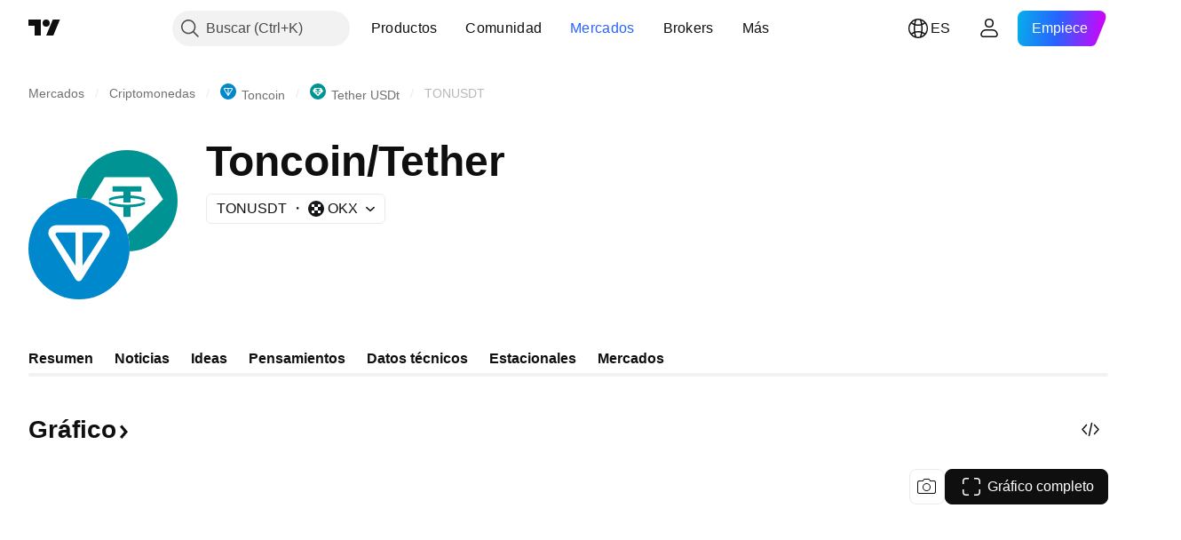

--- FILE ---
content_type: text/css; charset=utf-8
request_url: https://static.tradingview.com/static/bundles/61089.386cd2415892cde7ab22.css
body_size: -2
content:
.container-thopZfjQ{height:var(--var-curve-chart-block-height,420px)}.empty-thopZfjQ{height:auto;min-height:var(--var-curve-chart-block-height,420px)}.illustration-thopZfjQ{background-image:url(broken-chart-light.fef6e56a40273e5e8af3.svg);background-size:cover;height:120px;width:120px}html.theme-dark .illustration-thopZfjQ{background-image:url(broken-chart-dark.752e2b802f6e55cc18f1.svg)}

--- FILE ---
content_type: image/svg+xml
request_url: https://s3-symbol-logo.tradingview.com/crypto/XTVCTON.svg
body_size: 81
content:
<!-- by TradingView --><svg width="18" height="18" viewBox="0 0 18 18" xmlns="http://www.w3.org/2000/svg"><path fill="#08C" d="M0 0h18v18H0z"/><path fill-rule="evenodd" d="m9.45 13.73 4.36-6.85c.12-.2.19-.42.19-.65C14 5.55 13.42 5 12.71 5H5.3C4.58 5 4 5.55 4 6.24c0 .22.06.44.18.64l4.28 6.85c.1.17.3.27.5.27s.39-.1.5-.27Zm-4.39-7.2 3.44 5.26V6H5.42c-.36 0-.52.23-.36.53Zm7.88 0L9.5 11.79V6h3.06c.37 0 .54.23.38.53Z" fill="#fff"/></svg>

--- FILE ---
content_type: image/svg+xml
request_url: https://s3-symbol-logo.tradingview.com/crypto/XTVCTON--big.svg
body_size: 84
content:
<!-- by TradingView --><svg width="56" height="56" viewBox="0 0 56 56" xmlns="http://www.w3.org/2000/svg"><path fill="#08C" d="M0 0h56v56H0z"/><path d="m44.36 21.47-14.82 23.6a2 2 0 0 1-1.69.93 2 2 0 0 1-1.7-.94l-14.53-23.6a4.18 4.18 0 0 1-.62-2.2A4.33 4.33 0 0 1 15.39 15h25.24c2.41 0 4.37 1.9 4.37 4.25 0 .78-.22 1.55-.64 2.22Zm-29.17-.79L26 37.35V19h-9.68c-1.12 0-1.62.74-1.13 1.68ZM30 37.35l10.81-16.67c.5-.94-.01-1.68-1.13-1.68H30v18.35Z" fill="#fff"/></svg>

--- FILE ---
content_type: application/javascript; charset=utf-8
request_url: https://static.tradingview.com/static/bundles/es.22589.001ebc593d1c78403b64.js
body_size: 4957
content:
(self.webpackChunktradingview=self.webpackChunktradingview||[]).push([[22589,19789,8105,22303,31530,57335,44963,74003,92814],{185119:e=>{e.exports=["Oscuro"]},696870:e=>{e.exports=["Claro"]},706475:e=>{e.exports={en:["d"]}},557655:e=>{e.exports={en:["h"]}},836883:e=>{e.exports={en:["m"]}},649930:e=>{e.exports={en:["mn"]}},477814:e=>{e.exports=["a"]},923230:e=>{e.exports=["Vi"]},930961:e=>{e.exports=["Lu"]},894748:e=>{e.exports=["Sá"]},875005:e=>{e.exports=["Do"]},392578:e=>{e.exports=["Mi"]},608765:e=>{e.exports=["Ju"]},244254:e=>{e.exports=["Ma"]},102696:e=>{e.exports={en:["C"]}},943253:e=>{e.exports={en:["H"]}},389923:e=>{e.exports={en:["L"]}},746728:e=>{e.exports={en:["O"]}},971060:e=>{e.exports={en:["Vol"]}},55569:e=>{e.exports=["No se encuentran disponibles los datos del spread intradía"]},970234:e=>{e.exports=["Sin datos"]},662789:e=>{e.exports=["No hay datos para esta resolución"]},13132:e=>{e.exports=["Mayo"]},326715:e=>{e.exports=["en %s"]},318717:e=>{e.exports={en:["3M"]}},189992:e=>{e.exports=["3A"]},27969:e=>{e.exports=["10A"]},333493:e=>{e.exports={en:["1M"]}},207075:e=>{e.exports={en:["1D"]}},189696:e=>{e.exports=["1S"]},186322:e=>{e.exports=["1A"]},745391:e=>{e.exports=["2A"]},558628:e=>{e.exports={en:["5D"]}},772834:e=>{e.exports=["5A"]},869411:e=>{e.exports={en:["6M"]}},777344:e=>{e.exports=["Islas Cocos (Keeling)"]},882104:e=>{e.exports={en:["Colombia"]}},84472:e=>{e.exports=["Comoras"]},796825:e=>{e.exports={en:["Congo"]}},179502:e=>{e.exports=["Congo (la República Democrática del)"]},366326:e=>{e.exports=["Islas Cook"]},153161:e=>{e.exports={en:["Costa Rica"]}},847135:e=>{e.exports=["Islas Caimán"]},835641:e=>{e.exports={en:["Cabo Verde"]}},68997:e=>{e.exports=["Camboya"]},213250:e=>{e.exports=["Camerún"]},588590:e=>{e.exports=["Canadá"]},907024:e=>{e.exports=["República Centroafricana"]},556572:e=>{e.exports={en:["Chad"]}},887583:e=>{e.exports={en:["Chile"]}},192739:e=>{e.exports=["Isla de Navidad"]},322929:e=>{e.exports=["Criptomonedas"]},96747:e=>{e.exports=["Croacia"]},909463:e=>{e.exports={en:["Cuba"]}},738609:e=>{e.exports=["Curaçao"]},429420:e=>{e.exports={en:["Curaçao"]}},935415:e=>{e.exports=["Chipre"]},243144:e=>{e.exports=["Chequia"]},728962:e=>{e.exports=["República Checa"]},659645:e=>{e.exports=["Chequia"]},430952:e=>{e.exports=["Costa de Marfíl"]},61015:e=>{e.exports=["Samoa Americana"]},615493:e=>{e.exports=["América"]},166557:e=>{e.exports=["Antártida"]},817607:e=>{e.exports=["Antigua y Barbuda"]},673791:e=>{e.exports={en:["Andorra"]}},512563:e=>{e.exports={en:["Angola"]}},372813:e=>{e.exports=["Anguila"]},803751:e=>{e.exports=["Activa"]},641527:e=>{e.exports=["Afganistán"]},578163:e=>{e.exports=["África"]},959086:e=>{e.exports={en:["Albania"]}},856683:e=>{e.exports=["Argelia"]},580066:e=>{e.exports=["Todos"]},227072:e=>{e.exports=["Abr"]},528896:e=>{e.exports=["Abril"]},100499:e=>{e.exports={en:["Aruba"]}},106226:e=>{e.exports={en:["Argentina"]}},533146:e=>{e.exports={en:["Armenia"]}},360389:e=>{e.exports={en:["Asia"]}},546450:e=>{e.exports=["Ago"]},811081:e=>{e.exports=["Agosto"]
},722157:e=>{e.exports={en:["Australia"]}},696600:e=>{e.exports={en:["Austria"]}},692604:e=>{e.exports=["Azerbaiyán"]},682635:e=>{e.exports={en:["Botswana"]}},987629:e=>{e.exports=["Isla Bouvet"]},568977:e=>{e.exports={en:["Bolivia"]}},717326:e=>{e.exports=["Bonaire, San Eustaquio y Saba"]},749972:e=>{e.exports=["Bosnia y Herzegovina"]},1096:e=>{e.exports={en:["Bahamas"]}},290594:e=>{e.exports=["Bahrein"]},225040:e=>{e.exports={en:["Bangladesh"]}},907853:e=>{e.exports={en:["Barbados"]}},58753:e=>{e.exports=["Bielorrusia"]},795521:e=>{e.exports=["Bélgica"]},73958:e=>{e.exports={en:["Belize"]}},59986:e=>{e.exports={en:["Benin"]}},155340:e=>{e.exports={en:["Bermuda"]}},264708:e=>{e.exports=["Bután"]},384624:e=>{e.exports={en:["Bitcoin"]}},44542:e=>{e.exports={en:["Brunei"]}},497100:e=>{e.exports=["Brasil"]},695239:e=>{e.exports=["Territorio Británico del Océano Índico"]},179027:e=>{e.exports=["Islas Vírgenes Británicas"]},734548:e=>{e.exports={en:["Bulgaria"]}},691063:e=>{e.exports={en:["Burkina Faso"]}},395606:e=>{e.exports={en:["Burundi"]}},226211:e=>{e.exports=["Gabón"]},693370:e=>{e.exports=["Ganadoras"]},952020:e=>{e.exports={en:["Gambia"]}},561381:e=>{e.exports=["Ganadoras por gap"]},372367:e=>{e.exports=["Perdedoras por gap"]},43846:e=>{e.exports={en:["Georgia"]}},403447:e=>{e.exports=["Alemania"]},573817:e=>{e.exports={en:["Ghana"]}},656047:e=>{e.exports={en:["Gibraltar"]}},1235:e=>{e.exports=["Groenlandia"]},327434:e=>{e.exports=["Grecia"]},881641:e=>{e.exports=["Granada"]},855033:e=>{e.exports=["Guayana"]},473562:e=>{e.exports=["Guadalupe"]},567540:e=>{e.exports={en:["Guam"]}},961914:e=>{e.exports={en:["Guatemala"]}},681937:e=>{e.exports={en:["Guernsey"]}},317252:e=>{e.exports={en:["Guinea"]}},967090:e=>{e.exports={en:["Guinea-Bissau"]}},224496:e=>{e.exports={en:["Dominica"]}},213047:e=>{e.exports=["República Dominicana"]},401369:e=>{e.exports=["No se encuentran disponibles los datos para los titulares con la cuenta básica"]},532084:e=>{e.exports=["Dic"]},890082:e=>{e.exports=["Diciembre"]},877527:e=>{e.exports=["Dinamarca"]},44760:e=>{e.exports={en:["Djibouti"]}},236580:e=>{e.exports={en:["Ecuador"]}},324432:e=>{e.exports=["Egipto"]},561191:e=>{e.exports={en:["El Salvador"]}},161980:e=>{e.exports=["Guinea Ecuatorial"]},429824:e=>{e.exports={en:["Eritrea"]}},57335:e=>{e.exports={en:["Error"]}},714153:e=>{e.exports={en:["Estonia"]}},544127:e=>{e.exports={en:["Eswatini"]}},634249:e=>{e.exports=["Etiopía"]},546890:e=>{e.exports=["Europa"]},256596:e=>{e.exports=["Unión Europea"]},442370:e=>{e.exports={en:["Forex"]}},455450:e=>{e.exports=["Islas Falkland"]},357436:e=>{e.exports=["Islas Malvinas (Falkland)"]},330249:e=>{e.exports=["Islas Faroe"]},302507:e=>{e.exports={en:["Feb"]}},581069:e=>{e.exports=["Febrero"]},883259:e=>{e.exports=["Fiyi"]},223442:e=>{e.exports=["Finlandia"]},891160:e=>{e.exports=["Francia"]},438361:e=>{e.exports=["Guayana Francesa"]},886670:e=>{e.exports=["Polinesia Francesa"]},366930:e=>{e.exports=["Territorios Franceses del Sur"]},922928:e=>{e.exports=["Vi"]},503570:e=>{e.exports=["Viernes"]
},757671:e=>{e.exports={en:["Kosovo"]}},892613:e=>{e.exports=["Kazajstán"]},981233:e=>{e.exports=["Kenia"]},184523:e=>{e.exports={en:["Kiribati"]}},76614:e=>{e.exports={en:["Kuwait"]}},35025:e=>{e.exports=["Kirguistán"]},99838:e=>{e.exports=["Santa Sede"]},282792:e=>{e.exports={en:["Honduras"]}},357640:e=>{e.exports={en:["Hong Kong, China"]}},887765:e=>{e.exports=["Haití"]},80508:e=>{e.exports=["Islas Heard y McDonald"]},893317:e=>{e.exports=["Hungría"]},719912:e=>{e.exports={en:["India"]}},532355:e=>{e.exports={en:["Indonesia"]}},217499:e=>{e.exports=["Islandia"]},128295:e=>{e.exports=["Irak"]},501759:e=>{e.exports=["Irlanda"]},521579:e=>{e.exports=["Isla de Man"]},368291:e=>{e.exports={en:["Israel"]}},35146:e=>{e.exports=["Italia"]},75447:e=>{e.exports=["Jordán"]},503861:e=>{e.exports={en:["Jamaica"]}},562310:e=>{e.exports=["Ene"]},100200:e=>{e.exports=["Enero"]},200186:e=>{e.exports=["Japón"]},645271:e=>{e.exports={en:["Jersey"]}},853786:e=>{e.exports={en:["Jul"]}},206608:e=>{e.exports=["Julio"]},800429:e=>{e.exports={en:["Jun"]}},661487:e=>{e.exports=["Junio"]},349693:e=>{e.exports=["Omán"]},912179:e=>{e.exports={en:["Oct"]}},137997:e=>{e.exports=["Octubre"]},668083:e=>{e.exports=["Iniciar sesión o registrarse para obtener los datos"]},366129:e=>{e.exports=["Perdedoras"]},262063:e=>{e.exports={en:["Latvia"]}},185682:e=>{e.exports={en:["Laos"]}},516210:e=>{e.exports=["Líbano"]},365317:e=>{e.exports=["Lesoto"]},868380:e=>{e.exports=["Lituania"]},710525:e=>{e.exports={en:["Liberia"]}},301115:e=>{e.exports=["Libia"]},813250:e=>{e.exports={en:["Liechtenstein"]}},681038:e=>{e.exports=["Luxemburgo"]},579468:e=>{e.exports={en:["Mozambique"]}},150883:e=>{e.exports=["Moldavia"]},837150:e=>{e.exports=["Lu"]},440019:e=>{e.exports=["Mónaco"]},770187:e=>{e.exports={en:["Mongolia"]}},419573:e=>{e.exports=["Lunes"]},641357:e=>{e.exports={en:["Montenegro"]}},498609:e=>{e.exports={en:["Montserrat"]}},620088:e=>{e.exports=["Acciones más activas"]},626363:e=>{e.exports=["Más ganadoras"]},170366:e=>{e.exports=["Más perdedoras"]},224794:e=>{e.exports=["Marruecos"]},579706:e=>{e.exports={en:["Mauritania"]}},635743:e=>{e.exports=["Mauricio"]},125734:e=>{e.exports=["Mayo"]},213187:e=>{e.exports={en:["Mayotte"]}},978374:e=>{e.exports={en:["Macao"]}},107872:e=>{e.exports=["Macao, China"]},739008:e=>{e.exports={en:["Macedonia"]}},133712:e=>{e.exports={en:["Madagascar"]}},226207:e=>{e.exports=["China continental"]},546923:e=>{e.exports={en:["Malawi"]}},910613:e=>{e.exports=["Malasia"]},39656:e=>{e.exports=["Maldivas"]},365226:e=>{e.exports={en:["Mali"]}},638365:e=>{e.exports={en:["Malta"]}},92767:e=>{e.exports={en:["Mar"]}},193878:e=>{e.exports=["Marzo"]},218866:e=>{e.exports=["Islas Marshall"]},933381:e=>{e.exports=["Martinica"]},774951:e=>{e.exports=["México"]},56829:e=>{e.exports=["Micronesia (Estados Federados de)"]},64614:e=>{e.exports=["Oriente Medio"]},9877:e=>{e.exports={en:["Myanmar"]}},653273:e=>{e.exports=["Aquí todavía no existen datos"]},526899:e=>{e.exports={en:["Nov"]}},604607:e=>{e.exports=["Noviembre"]},467891:e=>{
e.exports=["Isla de Norfolk"]},723309:e=>{e.exports=["Noruega"]},163654:e=>{e.exports=["Macedonia del Norte"]},201209:e=>{e.exports=["Islas Marianas del Norte"]},342666:e=>{e.exports={en:["Nauru"]}},12872:e=>{e.exports={en:["Namibia"]}},376970:e=>{e.exports=["Países Bajos"]},364389:e=>{e.exports=["Nueva Caledonia"]},866103:e=>{e.exports=["Nueva Zelanda"]},512503:e=>{e.exports={en:["Nepal"]}},304944:e=>{e.exports={en:["Niue"]}},227276:e=>{e.exports={en:["Nicaragua"]}},966217:e=>{e.exports=["Níger"]},591520:e=>{e.exports={en:["Nigeria"]}},404421:e=>{e.exports=["SINT MAARTEN (PARTE NEERLANDESA)"]},663647:e=>{e.exports=["Sudáfrica"]},826082:e=>{e.exports=["Georgia del Sur y las Islas Sandwich del Sur"]},617661:e=>{e.exports=["Corea del Sur"]},998037:e=>{e.exports=["Sudán del Sur"]},761110:e=>{e.exports=["Islas Salomón"]},34194:e=>{e.exports={en:["Somalia"]}},232273:e=>{e.exports=["Sáb"]},130348:e=>{e.exports=["Sábado"]},605991:e=>{e.exports=["Arabia Saudí"]},19774:e=>{e.exports=["San Bartolomé"]},714742:e=>{e.exports=["San Cristóbal y Nieves"]},936924:e=>{e.exports=["Santa Elena, Ascensión y Tristán de Cunha"]},556268:e=>{e.exports=["Santa Lucía"]},653833:e=>{e.exports=["San Martín (parte francesa)"]},438490:e=>{e.exports=["San Pedro y Miquelón"]},283190:e=>{e.exports=["San Vicente y las Granadinas"]},552348:e=>{e.exports={en:["Samoa"]}},303407:e=>{e.exports={en:["San Marino"]}},890812:e=>{e.exports=["Santo Tomé y Príncipe"]},650985:e=>{e.exports={en:["Seychelles"]}},444125:e=>{e.exports={en:["Senegal"]}},806816:e=>{e.exports={en:["Sep"]}},632179:e=>{e.exports=["Septiembre"]},428819:e=>{e.exports={en:["Serbia"]}},28461:e=>{e.exports=["Sierra Leona"]},977377:e=>{e.exports=["Singapur"]},145578:e=>{e.exports=["Sint Maarten (parte holandesa)"]},742494:e=>{e.exports=["Eslovaquia"]},721687:e=>{e.exports=["Eslovenia"]},174897:e=>{e.exports=["España"]},308201:e=>{e.exports={en:["Sri Lanka"]}},18118:e=>{e.exports=["Sudán"]},377493:e=>{e.exports=["Do"]},661480:e=>{e.exports=["Domingo"]},729068:e=>{e.exports=["Surinam"]},562457:e=>{e.exports=["Svalbard y Jan Mayen"]},73412:e=>{e.exports=["Suecia"]},508058:e=>{e.exports=["Suiza"]},717325:e=>{e.exports=["Siria"]},15112:e=>{e.exports=["Polonia"]},958902:e=>{e.exports={en:["Portugal"]}},847081:e=>{e.exports=["Pacífico"]},917892:e=>{e.exports=["Pakistán"]},399553:e=>{e.exports={en:["Palau"]}},997622:e=>{e.exports=["Palestina, Estado de"]},614586:e=>{e.exports=["Panamá"]},639272:e=>{e.exports=["Papua Nueva Guinea"]},449486:e=>{e.exports={en:["Paraguay"]}},325009:e=>{e.exports=["Ganadoras por cambio porcentual"]},183632:e=>{e.exports=["Perdedoras por cambio porcentual"]},175624:e=>{e.exports=["Ganadoras por gap porcentual"]},534902:e=>{e.exports=["Perdedoras por gap porcentual"]},789027:e=>{e.exports=["Ganadoras por rango porcentual"]},127758:e=>{e.exports=["Perdedoras por rango porcentual"]},184677:e=>{e.exports=["Perú"]},728919:e=>{e.exports=["Filipinas"]},292752:e=>{e.exports={en:["Pitcairn"]}},162916:e=>{e.exports={en:["Puerto Rico"]}},914568:e=>{e.exports=["T1"]},913534:e=>{
e.exports=["T2"]},914530:e=>{e.exports=["T3"]},903762:e=>{e.exports=["T4"]},328756:e=>{e.exports=["Catar"]},700102:e=>{e.exports=["Rumanía"]},859546:e=>{e.exports=["Rusia"]},115446:e=>{e.exports=["Federación de Rusia"]},260044:e=>{e.exports=["Ruanda"]},907816:e=>{e.exports={en:["Réunion"]}},238925:e=>{e.exports=["Mundial"]},57056:e=>{e.exports=["Wallis y Futuna"]},711532:e=>{e.exports=["Mi"]},894226:e=>{e.exports=["Miércoles"]},75648:e=>{e.exports=["Sahara Occidental"]},631945:e=>{e.exports={en:["Togo"]}},298549:e=>{e.exports={en:["Tokelau"]}},435125:e=>{e.exports={en:["Tonga"]}},470947:e=>{e.exports=["Taiwán, China"]},434058:e=>{e.exports=["Tayikistán"]},635623:e=>{e.exports={en:["Tanzania"]}},771388:e=>{e.exports=["Jue"]},879137:e=>{e.exports=["Jueves"]},215786:e=>{e.exports=["Tailandia"]},847228:e=>{e.exports=["Esta semana"]},33749:e=>{e.exports=["Este mercado de valores no está disponible para el widget"]},367129:e=>{e.exports={en:["Timor-Leste"]}},390103:e=>{e.exports=["Trinidad y Tobago"]},747680:e=>{e.exports={en:["Tuvalu"]}},811916:e=>{e.exports=["Mar"]},682160:e=>{e.exports=["Martes"]},420349:e=>{e.exports=["Túnez"]},650800:e=>{e.exports=["Turkmenistán"]},929826:e=>{e.exports=["Turquía"]},606372:e=>{e.exports=["Islas Turcas y Caicos"]},2120:e=>{e.exports=["Islas Vírgenes de EE.UU."]},879479:e=>{e.exports=["EAU"]},564554:e=>{e.exports=["Reino Unido"]},119641:e=>{e.exports=["Mercados de valores estadounidenses"]},232240:e=>{e.exports=["EE. UU."]},770695:e=>{e.exports=["Emiratos Árabes Unidos"]},460411:e=>{e.exports=["Reino Unido"]},415459:e=>{e.exports=["Estados Unidos"]},266635:e=>{e.exports=["Islas Ultramarinas Menores de Estados Unidos"]},87849:e=>{e.exports={en:["Uganda"]}},364971:e=>{e.exports=["Ucrania"]},931315:e=>{e.exports={en:["Uruguay"]}},552979:e=>{e.exports=["Uzbekistán"]},724598:e=>{e.exports=["Ganadoras por volumen"]},105598:e=>{e.exports={en:["Vanuatu"]}},250614:e=>{e.exports={en:["Venezuela"]}},403944:e=>{e.exports={en:["Vietnam"]}},960580:e=>{e.exports=["Islas Vírgenes (Británicas)"]},914315:e=>{e.exports=["Islas Vírgenes (EE. UU.)"]},168881:e=>{e.exports={en:["YTD"]}},251478:e=>{e.exports=["Año hasta la fecha"]},510588:e=>{e.exports={en:["Yemen"]}},652361:e=>{e.exports={en:["Zambia"]}},42386:e=>{e.exports=["Zimbabue"]},403823:e=>{e.exports=["un año"]},426940:e=>{e.exports=["un día"]},2046:e=>{e.exports=["un mes"]},105756:e=>{e.exports=["una hora"]},464017:e=>{e.exports=["justo ahora"]},71460:e=>{e.exports=["{dayName} {specialSymbolOpen}a las{specialSymbolClose} {dayTime}"]},632811:e=>{e.exports=["{specialSymbolOpen}Último{specialSymbolClose} {dayName} {specialSymbolOpen}a las{specialSymbolClose} {dayTime}"]},689399:e=>{e.exports=["{specialSymbolOpen}Hoy a las{specialSymbolClose} {dayTime}"]},534437:e=>{e.exports=["{specialSymbolOpen}Mañana a las{specialSymbolClose} {dayTime}"]},285799:e=>{e.exports=["{specialSymbolOpen}Ayer a las{specialSymbolClose} {dayTime}"]},831928:e=>{e.exports=["Islas Åland"]},817856:e=>{e.exports=["%d hora","%d horas"]},515185:e=>{e.exports=["%d mes","%d meses"]},
584890:e=>{e.exports=["%d minuto","%d minutos"]},909806:e=>{e.exports=["%d año","%d años"]},862368:e=>{e.exports=["{str} día","{str} días"]},664963:e=>{e.exports=["{str} hora","{str} horas"]},520062:e=>{e.exports=["{str} mes","{str} meses"]},805926:e=>{e.exports=["{str} minuto","{str} minutos"]},149306:e=>{e.exports=["{str} semana","{str} semanas"]},791549:e=>{e.exports=["{str} año","{str} años"]}}]);

--- FILE ---
content_type: application/javascript; charset=utf-8
request_url: https://static.tradingview.com/static/bundles/64987.53b55318fffb13ef4649.js
body_size: 15748
content:
(self.webpackChunktradingview=self.webpackChunktradingview||[]).push([[64987],{508421:e=>{e.exports={container:"container-MgswXHct",content:"content-MgswXHct",icon:"icon-MgswXHct",info:"info-MgswXHct",title:"title-MgswXHct",subtitle:"subtitle-MgswXHct",reload:"reload-MgswXHct",showReload:"showReload-MgswXHct"}},59165:e=>{e.exports={tabsContainer:"tabsContainer-tL9o0CPj"}},635612:e=>{e.exports={card:"card-cSATnK2X",hidden:"hidden-cSATnK2X",content:"content-cSATnK2X"}},268086:e=>{e.exports={cards:"cards-VoAlinkR",filmstripItems:"filmstripItems-VoAlinkR",emptyStateIcon:"emptyStateIcon-VoAlinkR",emptyStateContainer:"emptyStateContainer-VoAlinkR"}},316486:e=>{e.exports={container:"container-yrIMi47q",title:"title-yrIMi47q",title_normal:"title_normal-yrIMi47q",icon:"icon-yrIMi47q",text:"text-yrIMi47q",text_large:"text_large-yrIMi47q",action:"action-yrIMi47q"}},367310:e=>{e.exports={preview:"preview-qDpqIVTJ",content:"content-qDpqIVTJ",title:"title-qDpqIVTJ",description:"description-qDpqIVTJ",descriptionLine:"descriptionLine-qDpqIVTJ",info:"info-qDpqIVTJ",infoBlock:"infoBlock-qDpqIVTJ",infoBlockLine:"infoBlockLine-qDpqIVTJ",infoControl:"infoControl-qDpqIVTJ",infoControlLine:"infoControlLine-qDpqIVTJ"}},886198:(e,t,r)=>{"use strict";r.d(t,{compactNumberFormat:()=>n});const i=["","K","M","B","T"],a=" ";function n(e){const t=e,r=Math.sign(e);let n=0;for(;Math.abs(e)>=1e3&&n<i.length-1;)n+=1,e=Math.floor(Math.abs(e)/100)/10;return 0===n?`${t}`:r*Math.abs(e)+a+i[n]}},23633:(e,t,r)=>{"use strict";function i(e){return{username:e.username,text:e.text,createdAt:e.created}}r.d(t,{adaptModerationLogItem:()=>i})},687925:(e,t,r)=>{"use strict";r.d(t,{PublicationApiError:()=>i});class i extends Error{constructor({response:e,code:t,message:r,userFriendlyMessage:i,data:a}){super(r??i),this.name="PublicationApiError",this.response=e,this.code=t,this.userFriendlyMessage=i,this.data=a}toString(){return`PublicationApiError: ${this.message||""}. ${this.userFriendlyMessage||""} Url: ${this.response.url}; Status: ${this.response.status};`}}},305676:(e,t,r)=>{"use strict";r.d(t,{publicationsModerationApi:()=>c});var i=r(702243),a=r(954912),n=r(23633),s=r(687925);const o={picked:"pick",educational:"education",visible:"recommend",suggested:"hot",public:"public"};const c={setModerationToggle:async function(e){const t={uid:(r=e).uid,set_on:r.state,type:o[r.toggle]};var r;const c=await(0,a.fetch)("/moderate_idea/",{method:"POST",body:(0,i.createSearchParams)(t)}),l=await c.json();if(!c.ok&&l?.detail)throw new s.PublicationApiError({response:c,message:l.detail});return(0,n.adaptModerationLogItem)(l.completed_action_details)}}},322529:(e,t,r)=>{"use strict";r.d(t,{getModerationToggleActions:()=>n});var i=r(305676),a=r(150868);function n({uid:e,actions:t}){return Object.keys(t).reduce(((r,n)=>{const s=n,o=t[s],{icons:c,titles:l}=(0,a.getModerationToggleIconsAndTitles)(s),u=o.isActive?c.active:c.inactive,d=o.isActive?l.active:l.inactive;return r[s]={name:s,isActive:o.isActive,icon:u,title:d,run:async()=>{try{const t=!o.isActive
;await i.publicationsModerationApi.setModerationToggle({uid:e,toggle:s,state:t}),o.onChange(t)}catch(e){return}}},r}),{})}},150868:(e,t,r)=>{"use strict";r.d(t,{getModerationToggleIconsAndTitles:()=>k});var i=r(694547),a=r(794065),n=r.n(a),s=r(564930),o=r.n(s),c=r(486988),l=r.n(c),u=r(212564),d=r.n(u),m=r(401715),g=r.n(m),p=r(867683),h=r.n(p),f=r(72701),v=r.n(f),w=r(308280),b=r.n(w),E=r(200363),y=r.n(E),P=r(72100),B=r.n(P);const k=e=>({icons:_[e],titles:T[e]()}),_={picked:{inactive:n(),active:h()},educational:{inactive:o(),active:v()},visible:{inactive:l(),active:b()},suggested:{inactive:g(),active:B()},public:{inactive:d(),active:y()}},T={picked:()=>({inactive:(0,i.tnt)("Not picked"),active:(0,i.tnt)("Picked")}),educational:()=>({inactive:(0,i.tnt)("Not education"),active:(0,i.tnt)("Education")}),visible:()=>({inactive:(0,i.tnt)("Not visible"),active:(0,i.tnt)("Visible")}),suggested:()=>({inactive:(0,i.tnt)("Not suggested"),active:(0,i.tnt)("Suggested")}),public:()=>({inactive:(0,i.tnt)("Private"),active:(0,i.tnt)("Public")})}},473994:(e,t,r)=>{"use strict";function i(e){const t=new FormData;for(const r in e)e.hasOwnProperty(r)&&void 0!==e[r]&&t.append(r,e[r]);return t}r.d(t,{createFormData:()=>i})},694547:(e,t,r)=>{"use strict";r.d(t,{tnt:()=>i});const i=(e,t)=>{const r=e.toString();return void 0===t?r:(t.plural&&1!==t.count?t.plural:r).replace(/{(\w+)}/g,((e,r)=>{const i=(t.replace||t)[r];return void 0!==i?i:e}))}},351440:(e,t,r)=>{"use strict";async function i(){return Promise.all([r.e(83496),r.e(10648),r.e(6739),r.e(91565),r.e(7204),r.e(77196),r.e(5969),r.e(83332),r.e(91823),r.e(72608),r.e(32227),r.e(62526),r.e(97486)]).then(r.bind(r,826618))}r.d(t,{importPopupRender:()=>i})},613122:(e,t,r)=>{"use strict";r.r(t),r.d(t,{closeCurrentPublicationViewPopup:()=>u,getPublicationType:()=>s,importEntryComponent:()=>o,openPublicationViewPopup:()=>m,preloadPublicationViewPopup:()=>d});var i=r(783359),a=r(351440);const n=new Set([i.ScriptType.Indicator,i.ScriptType.Library,i.ScriptType.Strategy,"indicator","library","strategy"]);function s({isVideo:e,isScript:t,scriptType:r}){switch(!0){case e:return"video";case t:case n.has(r||""):return"script";default:return"idea"}}async function o(e){switch(e){case"video":
return Promise.all([r.e(75277),r.e(26184),r.e(32078),r.e(50370),r.e(29903),r.e(24840),r.e(61504),r.e(84592),r.e(12874),r.e(20541),r.e(68650),r.e(58572),r.e(86459),r.e(72834),r.e(81350),r.e(84509),r.e(62156),r.e(56254),r.e(6656),r.e(88936),r.e(54123),r.e(14544),r.e(31069),r.e(50553),r.e(18013),r.e(97406),r.e(75070),r.e(51307),r.e(85379),r.e(3406),r.e(14142),r.e(92124),r.e(98703),r.e(65644),r.e(5605),r.e(57014),r.e(96133),r.e(85992),r.e(52665),r.e(96614),r.e(78698),r.e(96946),r.e(94425),r.e(30931),r.e(13619),r.e(12748),r.e(66857),r.e(18350),r.e(92112),r.e(68448),r.e(24309),r.e(32388),r.e(2298),r.e(6811),r.e(34022),r.e(9313),r.e(87844),r.e(79780),r.e(50694),r.e(22969),r.e(25988),r.e(83580),r.e(20789),r.e(29592),r.e(31916),r.e(55174),r.e(5969),r.e(83332),r.e(26149),r.e(5769),r.e(49022),r.e(38582),r.e(15001),r.e(75432),r.e(43165),r.e(70571),r.e(6695),r.e(42734),r.e(97915),r.e(35229),r.e(49468),r.e(16543),r.e(78076),r.e(68844),r.e(14467),r.e(41550),r.e(32227),r.e(84434),r.e(98777),r.e(27812),r.e(87222),r.e(77049),r.e(42814),r.e(20075),r.e(61197),r.e(25514),r.e(69868),r.e(44971),r.e(12293),r.e(88061),r.e(21491),r.e(97071)]).then(r.bind(r,703177)).then((e=>e.PublicationViewVideo));case"script":return Promise.all([r.e(4271),r.e(26184),r.e(10648),r.e(62419),r.e(32078),r.e(50370),r.e(29903),r.e(24840),r.e(61504),r.e(84592),r.e(12874),r.e(20541),r.e(68650),r.e(22691),r.e(58572),r.e(86459),r.e(72834),r.e(87828),r.e(81350),r.e(27877),r.e(84509),r.e(62156),r.e(56254),r.e(6656),r.e(88936),r.e(54123),r.e(14544),r.e(31069),r.e(67877),r.e(50553),r.e(18013),r.e(97406),r.e(75070),r.e(51307),r.e(85379),r.e(62560),r.e(11285),r.e(3406),r.e(62882),r.e(14142),r.e(70835),r.e(92124),r.e(98703),r.e(65644),r.e(5605),r.e(57014),r.e(96133),r.e(85992),r.e(52665),r.e(96614),r.e(78698),r.e(96946),r.e(94425),r.e(30931),r.e(13619),r.e(12748),r.e(66857),r.e(18350),r.e(92112),r.e(68448),r.e(24309),r.e(32388),r.e(2298),r.e(6811),r.e(34022),r.e(9313),r.e(87844),r.e(79780),r.e(50694),r.e(22969),r.e(25988),r.e(83580),r.e(20789),r.e(29592),r.e(31916),r.e(55174),r.e(5969),r.e(83332),r.e(26149),r.e(5769),r.e(49022),r.e(38582),r.e(15001),r.e(75432),r.e(43165),r.e(70571),r.e(6695),r.e(42734),r.e(97915),r.e(35229),r.e(49468),r.e(16543),r.e(78076),r.e(68844),r.e(78806),r.e(67957),r.e(32227),r.e(84434),r.e(98777),r.e(27812),r.e(87222),r.e(77049),r.e(42814),r.e(20075),r.e(61197),r.e(25514),r.e(69868),r.e(44971),r.e(12293),r.e(88061),r.e(21491),r.e(38880),r.e(14675)]).then(r.bind(r,121435)).then((e=>e.PublicationViewScript));case"idea":
return Promise.all([r.e(4271),r.e(26184),r.e(10648),r.e(62419),r.e(32078),r.e(50370),r.e(29903),r.e(24840),r.e(61504),r.e(84592),r.e(12874),r.e(20541),r.e(68650),r.e(22691),r.e(58572),r.e(86459),r.e(72834),r.e(87828),r.e(81350),r.e(27877),r.e(84509),r.e(62156),r.e(56254),r.e(6656),r.e(88936),r.e(54123),r.e(14544),r.e(31069),r.e(67877),r.e(50553),r.e(18013),r.e(97406),r.e(75070),r.e(51307),r.e(85379),r.e(62560),r.e(11285),r.e(3406),r.e(62882),r.e(14142),r.e(70835),r.e(92124),r.e(98703),r.e(65644),r.e(5605),r.e(57014),r.e(96133),r.e(85992),r.e(52665),r.e(96614),r.e(78698),r.e(96946),r.e(94425),r.e(30931),r.e(13619),r.e(12748),r.e(66857),r.e(18350),r.e(92112),r.e(68448),r.e(24309),r.e(32388),r.e(2298),r.e(6811),r.e(34022),r.e(9313),r.e(87844),r.e(79780),r.e(50694),r.e(22969),r.e(25988),r.e(83580),r.e(20789),r.e(29592),r.e(31916),r.e(55174),r.e(5969),r.e(83332),r.e(26149),r.e(5769),r.e(49022),r.e(38582),r.e(15001),r.e(75432),r.e(43165),r.e(70571),r.e(6695),r.e(42734),r.e(97915),r.e(35229),r.e(49468),r.e(16543),r.e(78076),r.e(68844),r.e(78806),r.e(67957),r.e(32227),r.e(84434),r.e(98777),r.e(27812),r.e(87222),r.e(77049),r.e(42814),r.e(20075),r.e(61197),r.e(25514),r.e(69868),r.e(44971),r.e(12293),r.e(88061),r.e(21491),r.e(38880),r.e(84822)]).then(r.bind(r,523748)).then((e=>e.PublicationViewIdea))}}let c=!1;async function l(){return c=!0,r.e(58214).then(r.bind(r,661254))}async function u(){if(!c)return;const e=await l();await e.closeCurrentPublicationViewPopup()}async function d(e){l(),(0,a.importPopupRender)(),o(e)}async function m(e){return(await l()).openPublicationViewPopup(e)}},323834:(e,t,r)=>{"use strict";r.d(t,{getUserProfileUrl:()=>i});const i=(0,r(249741).createUrlBuilder)("/u/:username/")},464518:(e,t,r)=>{"use strict";function i(e){return"#"+e}r.d(t,{buildHash:()=>i})},249741:(e,t,r)=>{"use strict";r.d(t,{createUrlBuilder:()=>a});var i=r(464518);function a(e){return t=>{const{route:r,params:a}=t??{};return function(e){const{path:t,hash:r}=e.pathParams,a=r?t+(0,i.buildHash)(r):t;if("params"in e){const{params:t={}}=e;return a.replace(/:(\w+)/g,((e,r)=>t[r]))}return a}({pathParams:{path:e,hash:r},params:a})}}},26381:(e,t,r)=>{"use strict";r.d(t,{getCrosshairColor:()=>n,getPricelineColor:()=>o,getTextColor:()=>s});var i=r(61499),a=r(790188);function n(e){return(0,a.getHexColorByName)(e===i.StdTheme.Light?"color-cold-gray-200":"color-cold-gray-700")}function s(e){return(0,a.getHexColorByName)(e===i.StdTheme.Light?"color-cold-gray-900":"color-cold-gray-200")}function o(e){return(0,a.getHexColorByName)(e===i.StdTheme.Light?"color-cold-gray-550":"color-cold-gray-450")}},336518:(e,t,r)=>{"use strict";r.d(t,{EmptyStateCardSmall:()=>m});var i=r(50959),a=r(497754),n=r.n(a),s=r(338561),o=r(61651),c=r(311239),l=r(672197),u=r(628702),d=r(508421);function m(e){return i.createElement("div",{className:d.container,"data-qa-id":e.dataQaId},i.createElement("div",{className:d.content},i.createElement(o.BlockIcon,{className:d.icon,icon:u}),i.createElement("div",{className:d.info},i.createElement("p",{className:d.title
},e.title),i.createElement("p",{className:d.subtitle},e.subtitle))),i.createElement("div",{className:n()(d.reload,{[d.showReload]:e.showReloadAlways})},i.createElement(c.SquareAnchorButton,{startSlot:i.createElement(o.BlockIcon,{icon:l}),color:"black",size:"small",variant:"secondary",href:"."},s.t(null,void 0,r(983397)))))}},235633:(e,t,r)=>{"use strict";r.d(t,{NewsCards:()=>u});var i=r(50959),a=r(458468),n=r(124025),s=r(887357),o=r(261273),c=r(461205),l=r(697087);function u(e){const{news:t,isAuthenticated:r,ssrTimeMs:u,getHeadlineCardClassName:d,newsDisplayMode:m,theme:g,cardHighlightMode:p,onCardAction:h=a.onNewsCardAction,widgetPlacement:f=s.NewsWidgetPlacement.Main}=e,v=(0,i.useRef)(!0),[w,b]=(0,i.useState)(e.hideDjnNews);return(0,i.useEffect)((()=>{v.current||b((0,n.shouldHideDjnNews)()),v.current=!1}),[r]),i.createElement(l.BaseNewsCards,{...e,renderItems:function(){return t.map((e=>{const a=void 0!==w?!(w&&(0,n.isDjnDistributedProvider)(e.provider.id)):(0,n.isAvailableForPro)(e);return i.createElement(o.HeadlineCard,{...(0,o.getNewsCardVisualProps)(e,r,u),className:d?.(e),theme:g,newsDisplayMode:m,key:e.id,linkTarget:"_blank",onAction:(0,c.callIfEnabled)(h({newsItem:e,newsItems:t,placement:f}),a),isFresh:e.isFresh,showUnavailableTitle:!a,highlightTimestamp:e.highlightStartedAt,highlightMode:p})}))}})}},783359:(e,t,r)=>{"use strict";var i,a,n;r.d(t,{CONTAINS_IO_SCRIPT_TAG:()=>s,PublicationMethod:()=>a,ScriptAccessType:()=>i,ScriptType:()=>n}),function(e){e[e.Public=1]="Public",e[e.Protected=2]="Protected",e[e.InviteOnly=3]="InviteOnly"}(i||(i={})),function(e){e[e.New=0]="New",e[e.Edit=1]="Edit",e[e.Update=2]="Update"}(a||(a={})),function(e){e[e.Indicator=1]="Indicator",e[e.Strategy=2]="Strategy",e[e.Library=3]="Library"}(n||(n={}));const s="containsioscript"},206707:(e,t,r)=>{"use strict";function i(e,t){let i=()=>null,a=!1;return Promise.all([r.e(15572),r.e(80417),r.e(45060),r.e(13373)]).then(r.bind(r,671001)).then((r=>{a||(i=r.addLightWeightMiniChartCopyrightImpl(e,t))})),()=>{a=!0;const t=i();null!==t&&e.removeChild(t)}}r.d(t,{addLightWeightMiniChartCopyright:()=>i})},143813:(e,t,r)=>{"use strict";r.d(t,{AdvertisementContainer:()=>a});var i=r(50959);const a=(0,i.forwardRef)(((e,t)=>{const{children:r,childrenCount:a}=e;return i.createElement("div",{ref:t,style:void 0!==a?{"--filmstrip-right-button-order":a}:void 0},r)}))},552698:(e,t,r)=>{"use strict";r.d(t,{BlockWrapperTabbed:()=>l});var i=r(50959),a=r(251661),n=r(986701),s=r(67170),o=r(841134),c=r(59165);const l=(0,s.forwardRefWithGeneric)(((e,t)=>{const r=(0,i.useRef)(null),s=(0,o.useAnalyticsClick)(),l=(0,i.useCallback)((t=>{e.tabsConfig?.onTabClick(t.id),r.current&&s(r.current,{analyticUiObject:o.AnalyticsUIObject.WIDGET_TAB,analyticUiObjectValue:t.id})}),[e.tabsConfig?.onTabClick]),u=(0,i.useCallback)((t=>t.id===e.tabsConfig?.selectedTabId),[e.tabsConfig?.selectedTabId]);return i.createElement(n.CmsBaseWidget,{id:e.id,header:e.header,subheader:e.subheader,size:e.size,footer:e.footer,ref:t},(d=e.tabsConfig,
Boolean(d&&d.tabs.length>1)&&i.createElement("div",{className:c.tabsContainer,ref:r},i.createElement(a.SquareTabs,{id:e.tabsConfig.id,items:e.tabsConfig.tabs,onActivate:l,isActive:u,size:"medium"}))),e.children(e.items,e.tabsConfig?.selectedTabId));var d}))},754635:(e,t,r)=>{"use strict";r.d(t,{GetWidgetButton:()=>d});var i=r(50959),a=r(444372),n=r(497754),s=r(643528),o=r(776734),c=r(79205),l=r(841134),u=r(735862);function d(e){const t=a.t(null,void 0,r(575338)),s=e.size||"medium";return i.createElement(m,{href:e.href,size:s,startSlot:i.createElement(c.Icon,{icon:u}),variant:e.variant||"ghost",color:"gray",title:t,"aria-label":t,target:"_blank",onClick:function(t){(0,o.getTracker)().then((t=>{t?.trackGetWidgetButton(e.source)})),e.onClick?.(t)},className:n(e.className,"apply-common-tooltip"),analyticUiObject:l.AnalyticsUIObject.BUTTON,analyticUiObjectValue:"Get widget",analyticLink:e.href})}const m=(0,l.withAnalyticsClick)(s.LightAnchorButton)},60346:(e,t,r)=>{"use strict";r.d(t,{AdvertisementCard:()=>u});var i=r(50959),a=r(497754),n=r.n(a),s=r(699270),o=r(400353),c=r(73683),l=r(635612);const u=(0,i.forwardRef)((function(e,t){const r=(0,i.useRef)(null),[a,u]=(0,i.useState)(!1),[d,m]=(0,i.useState)(!1),{fallBackItem:g,fallBackFunction:p,onDisplay:h}=e;return(0,i.useEffect)((()=>{!async function(){if(!r.current)return;const e=(await(0,c.mainIdeaFeedAd)())();if(!await e.enabled())return p?.(),m(!0),void(h&&h(!0));e.slot().setPlacement(s.Placement.MainPage).setUnit(s.AdUnit.NewMainIdeasStream).setTargeting("placement",s.PlacementTargeting.MainPage);const t=await e.build();t.empty.then((e=>{e?(t.destroy(),p?.(),m(!0)):window.loginStateChange.subscribe(null,(()=>{window.is_authenticated&&(0,o.enabled)("NO_SPONSORED_ADS")&&(p?.(),u(!1))}),!0),h&&h(!e)})),t.load.then((()=>{u(!0)})),r.current.id=t.id,t.render()}()}),[]),d&&g?g:i.createElement("div",{className:n()(l.card,e.className,!a&&l.hidden),ref:t},i.createElement("div",{className:l.content,ref:r}))}))},616461:(e,t,r)=>{"use strict";r.d(t,{getCardsContent:()=>d});var i=r(50959),a=r(539351),n=r(689939),s=r(699337),o=r(367310);const c=(0,i.forwardRef)((function(e,t){return i.createElement(n.ImageCard,{stretchLinkTitleMode:"outline-only",style:e.style,ref:t},i.createElement("div",{className:o.content},i.createElement("div",{className:o.title}),i.createElement("div",{className:o.description},i.createElement("div",{className:o.descriptionLine}),i.createElement("div",{className:o.descriptionLine})),i.createElement("div",{className:o.info},i.createElement("div",{className:o.infoBlock},i.createElement("div",{className:o.infoBlockLine}),i.createElement("div",{className:o.infoBlockLine})),i.createElement("div",{className:o.infoControl},i.createElement("div",{className:o.infoControlLine}),i.createElement("div",{className:o.infoControlLine})))),i.createElement(s.Preview,{className:o.preview,resizeMode:s.PreviewResizeMode.Ratio16by9}))}));var l=r(842588),u=r(60346);function d(e,t,r,n=0,s=!1){const o=[];if(e.length)for(let t=0;t<e.length;t++){const n=e[t]
;o.push(i.createElement(a.IdeaCardInteractive,{...n,partialRender:s,key:n.href,style:m(t,r)}))}else for(let e=0;e<n;e++)o.push(i.createElement(c,{key:e,style:m(e,r)}));return t.readMoreLink&&t.readMoreTitle&&o.push(i.createElement(l.SeeAllCard,{href:t.readMoreLink,key:"see-all-card",style:m(o.length,r)},t.readMoreTitle)),r&&o.push(i.createElement(u.AdvertisementCard,{key:"advertisement-card"})),o}function m(e,t){return t?{order:e+1}:void 0}},840021:(e,t,r)=>{"use strict";r.d(t,{SET_IS_EDUCATIONS:()=>n,SET_IS_HOT:()=>o,SET_IS_PICKED:()=>c,SET_IS_PUBLIC:()=>s,SET_IS_VISIBLE:()=>a,SET_LIKES:()=>l,SET_SELECTED_TAB:()=>i,SET_STATE:()=>u});const i="SET_SELECTED_TAB",a="SET_IS_VISIBLE",n="SET_IS_EDUCATIONS",s="SET_IS_PUBLIC",o="SET_IS_HOT",c="SET_IS_PICKED",l="SET_LIKES",u="SET_STATE"},540986:(e,t,r)=>{"use strict";r.d(t,{ideaFromDto:()=>n});var i=r(783359),a=r(323834);function n(e){return{imageUrl:e.image_url,authorName:e.user.username,authorDisplayName:e.user.broker_name||e.user.username,authorId:e.user.id,authorProfileHref:(0,a.getUserProfileUrl)({params:{username:e.user.username}}),commentsHref:`${e.chart_url}#chart-view-comment-form`,publicationTimestamp:1e3*e.date_timestamp,...void 0!==e.updated_date_timestamp&&null!==e.updated_date_timestamp?{updatedPublicationTimestamp:1e3*e.updated_date_timestamp}:{},imageSources:[{srcSet:e.image.middle_webp||void 0,type:"image/webp"}],imageFallbackSrc:e.image.middle,imageBackgroundColor:e.image.bg_color||void 0,symbolLogoUrls:e.symbol.logo_urls,symbolShortName:e.symbol.short_name,symbolPageHref:e.symbol.badge.url||void 0,symbolLogoAlt:e.symbol.badge.label,name:e.name,title:e.name,href:e.chart_url,isLiked:e.is_liked,likesCount:e.likes_count,commentsCount:e.comments_count,isEditorsPick:e.is_picked,isPublic:e.is_public,isRemovable:!1,isVisible:e.is_visible,isEducation:e.is_education,isHot:e.is_hot,isPaid:Boolean(e.script_package_id),scriptType:e.script_type?s(e.script_type):void 0,isVideoIdea:e.is_video,durationMs:e.video_duration?1e3*parseInt(e.video_duration):void 0,ideaStrategy:l(e),brokerPlan:e.user.broker_plan?e.user.broker_plan:void 0,permissions:{can_pick_ideas:Boolean(e.actions?.could_be_picked),can_moderate_ideas:Boolean(e.actions?.could_be_moderated)},...void 0!==e.reputation&&null!==e.reputation?{reputationEntries:o(e.reputation)}:{},description:e.description}}function s(e){switch(e){case"strategy":return i.ScriptType.Strategy;case"indicator":return i.ScriptType.Indicator;case"library":return i.ScriptType.Library;default:return}}function o(e){if(e)return[{label:"Total",value:e.total.toString(),childEntries:[{...c(e.ratings,"Ratings")},{...c(e.comments,"Comments")},{...c(e.age,"Age")}]},{...c(e.views,"Views")}]}function c(e,t){return{label:t,value:e.complete?.toString()||"-",secondaryValue:e.raw?.toString()||"-"}}function l(e){if(!e.is_script)return e.is_education?"education":1===e.symbol.direction?"long":2===e.symbol.direction?"short":void 0}},570370:(e,t,r)=>{"use strict";r.d(t,{useCardsWithTabsData:()=>b});var i=r(50959),a=r(664349),n=r(650151),s=r(840021)
;function o(e,t){switch(t.type){case s.SET_STATE:return t.payload;case s.SET_SELECTED_TAB:return{...e,selectedTabId:t.payload};case s.SET_IS_VISIBLE:case s.SET_IS_EDUCATIONS:case s.SET_IS_PUBLIC:case s.SET_IS_HOT:case s.SET_IS_PICKED:case s.SET_LIKES:const r=new Map;return e.tabsData.forEach(((e,i)=>{const a=e.map((e=>e.imageUrl===t.payload.imageUrl?{...e,...t.payload}:e));r.set(i,a)})),{...e,tabsData:r};default:return e}}const c=e=>({type:s.SET_STATE,payload:e}),l=e=>({type:s.SET_SELECTED_TAB,payload:e}),u=e=>({type:s.SET_IS_VISIBLE,payload:e}),d=e=>({type:s.SET_IS_EDUCATIONS,payload:e}),m=e=>({type:s.SET_IS_PUBLIC,payload:e}),g=e=>({type:s.SET_IS_HOT,payload:e}),p=e=>({type:s.SET_IS_PICKED,payload:e}),h=e=>({type:s.SET_LIKES,payload:e});var f=r(292039),v=r(516049);function w(e){const t=new Map,r=new Map,i=[];return e.forEach((e=>{t.set(e.id,e.items);const{readMoreLink:a,readMoreTitle:n}=e.readMoreData;t.set(e.id,e.items),r.set(e.id,{readMoreLink:a,readMoreTitle:n}),i.push({id:e.id,label:e.label})})),{tabsData:t,tabsReadMoreData:r,buttons:i}}function b(e,t,r,s){const b=(0,i.useMemo)((()=>w(t)),[t]);b.tabsData.has(e)||([e]=b.tabsData.keys());const[E,y]=(0,i.useReducer)(o,{selectedTabId:e,tabsData:b.tabsData}),P=(0,n.ensureDefined)(E.tabsData.get(E.selectedTabId)).map((e=>({...e,moderatorButtons:(0,f.getIdeaCardModerateButtons)({...e,setIsPicked:k,setIsEducation:_,setIsVisible:T,setIsHot:S,setIsPublic:N}),onLikeClick:()=>I(e)}))),B={id:r,tabs:b.buttons,selectedTabId:E.selectedTabId,onTabClick:e=>s?async function(e,t,r){if(t===E.selectedTabId)return;const i=await r();y(c({selectedTabId:t,tabsData:w(i).tabsData}))}(0,e,s):function(e,t){if(t===E.selectedTabId)return;y(l(t))}(0,e)};return{selectedTabId:E.selectedTabId,tabData:P,tabsConfig:B,readMoreData:(0,n.ensureDefined)(b.tabsReadMoreData.get(E.selectedTabId))};function k(e){y(p({imageUrl:e.imageUrl,isEditorsPick:e.isEditorsPick}))}function _(e){y(d({imageUrl:e.imageUrl,isEducation:e.isEducation}))}function T(e){y(u({imageUrl:e.imageUrl,isVisible:e.isVisible}))}function S(e){y(g({imageUrl:e.imageUrl,isHot:e.isHot}))}function N(e){y(m({imageUrl:e.imageUrl,isPublic:e.isPublic}))}function I(e){if(!window.is_authenticated)return void window.runOrSignIn((()=>I(e)),{source:"Click idea like button"});if(!e.imageUrl)return;const t={imageUrl:e.imageUrl,isLiked:!e.isLiked,likesCount:(e.likesCount||0)+(e.isLiked?-1:1)};y(h(t)),(0,a.handleLikeIdea)(e.imageUrl,t.isLiked).catch((t=>{throw(0,a.isLikesRateLimitError)(t)&&(0,v.showLikesRateLimitWarning)(),y(h(e)),t})).then((t=>{t&&y(h({imageUrl:e.imageUrl,isLiked:(0,a.getLikeResult)(t.result),likesCount:t.score}))}))}}},67170:(e,t,r)=>{"use strict";r.d(t,{forwardRefWithGeneric:()=>a});var i=r(50959);function a(e){return i.forwardRef(e)}},256755:(e,t,r)=>{"use strict";function i(e){return!(e.features||{}).NO_SPONSORED_ADS}r.d(t,{showAdvertisement:()=>i})},736387:(e,t,r)=>{"use strict";r.d(t,{getMediatorRequestParams:()=>d,getNewsHubRequestParams:()=>m,getTradingViewNews:()=>c,getTradingViewNewsBySymbolView:()=>l})
;var i=r(125226),a=r(442258),n=r(755429),s=r(178006),o=r(114273);async function c(e,t,r){const a=u(e);return((0,i.isFeatureEnabled)("news_use_news_mediator")?(0,s.getNewsFlowNews)(d(a),t):(0,o.getNewsHubNews)(m(a),t)).then(f).then((e=>g(e,r)))}async function l(e,t,r){const a=u(e);return((0,i.isFeatureEnabled)("news_use_news_mediator")?(0,s.getNewsViewBySymbol)(d(a),t):(0,o.getNewsHubViewBySymbol)(m(a),t)).then(f).then((e=>g(e,r))).then(h)}function u(e){return(0,i.isFeatureEnabled)("news_enable_streaming")||(e.streaming=void 0),e}function d(e){return{...e,filters:Object.entries(e.filters).filter((([e,t])=>(e=>null!=e&&("number"==typeof e||e.length>0))(t))).map((([e,t])=>((e,t)=>({id:e,values:"number"==typeof t?[String(t)]:t}))(e,t)))}}function m(e){const t={client:e.client,lang:e.filters.lang[0],streaming:e.streaming,pub_usage:(0,a.isPubUsageRequestParams)(e)?e.pubUsage:void 0,category:(0,a.isMarketNewsFilters)(e.filters)?e.filters.market[0]:void 0,market_country:(0,a.isMarketCountryNewsFilters)(e.filters)?e.filters.market_country[0]:void 0,area:(0,a.isAreaNewsFilters)(e.filters)?e.filters.area[0]:void 0,symbol:(0,a.isSymbolNewsFilters)(e.filters)?e.filters.symbol[0]:void 0,provider:(0,a.isProviderNewsFilters)(e.filters)?e.filters.provider[0]:void 0,tag:(0,a.isTopStoriesNewsFilters)(e.filters)?e.filters.priority[0]:void 0};return(0,a.isCorpActivityNewsFilters)(e.filters)&&(e.filters.corp_activity.length>=5?t.section="corp_activity":t.section=e.filters.corp_activity[0]),(0,a.isMarketNewsFilters)(e.filters)&&(e.filters.market.length>=8?t.category="base":t.category=e.filters.market[0]),t}function g(e,t){return t?{...e,items:e.items.slice(0,t)}:e}const p=["corp_activity","credit_ratings","ipo"];function h(e){return{...e,sections:e.sections&&e.sections.filter((e=>!p.includes(e.id)))}}function f(e){return{...e,items:(0,n.filterNewsItemsByUserPermissions)(e.items)}}},442258:(e,t,r)=>{"use strict";function i(e){return!!e.pubUsage?.length}function a(e){return"market"in e&&!!e.market?.length}function n(e){return"market_country"in e&&!!e.market_country?.length}function s(e){return"area"in e&&!!e.area?.length}function o(e){return"symbol"in e&&!!e.symbol?.length}function c(e){return"provider"in e&&!!e.provider?.length}function l(e){return"priority"in e&&!!e.priority?.length}function u(e){return"corp_activity"in e&&!!e.corp_activity?.length}function d(e){return{client:e.client??"landing",streaming:e.streaming??void 0,filters:e.filter?.reduce(((e,t)=>{const[r,i]=t.split(":"),a=r;return e[a]="watchlist"===a?Number(i):i?.split(","),e}),{})??{}}}r.d(t,{convertSSRParamsToRequestParams:()=>d,isAreaNewsFilters:()=>s,isCorpActivityNewsFilters:()=>u,isMarketCountryNewsFilters:()=>n,isMarketNewsFilters:()=>a,isProviderNewsFilters:()=>c,isPubUsageRequestParams:()=>i,isSymbolNewsFilters:()=>o,isTopStoriesNewsFilters:()=>l})},114273:(e,t,r)=>{"use strict";r.d(t,{convertHubToMediatorResponse:()=>d,getNewsHubLatestNewsItem:()=>u,getNewsHubNews:()=>o,getNewsHubNewsBySymbols:()=>l,getNewsHubViewBySymbol:()=>c})
;var i=r(72224),a=r(954912),n=r(175203),s=r(905342);async function o(e,t){return m(`${window.NEWS_SERVICE_URL}/v2/headlines?`+(0,i.createUrlParams)(e),t).then(d).then(p)}async function c(e,t){return m(`${window.NEWS_SERVICE_URL}/v2/view/headlines/symbol?`+(0,i.createUrlParams)(e),t).then(d).then(p)}async function l(e,t){const r=`${window.NEWS_SERVICE_URL}/v2/headlines/symbol-list`,i={lang:e.lang,symbols:e.symbols,client:"web"},n=await(0,a.fetch)(r,{method:"POST",signal:t,body:JSON.stringify(i)});if(!n.ok){const e=await n.text();throw Error(`Error while fetch ${n.url}. Response status ${n.status} ${n.statusText}. Response text: '${e}'`)}return n.json().then(d).then(p)}async function u(e,t){const r=`${window.NEWS_SERVICE_URL}/headlines/latest/?`;return(0,a.fetch)(`${r}${(0,i.createUrlParams)(e)}`,{signal:t}).then((e=>e.json())).then(g).then(s.headlineItemTransform)}function d(e){return{...e,items:e.items.map(g)}}async function m(e,t,r){const i=Date.now(),s=await(0,a.fetch)(e,{signal:t,credentials:r}),o=Date.now()-i;if(n.telemetry.sendReport("news","api_time_frame",{value:o}),n.telemetry.sendReport("news","api_http_status",{value:s.status}),!s.ok){const e=await s.text();throw Error(`Error while fetch ${s.url}. Response status ${s.status} ${s.statusText}. Response text: '${e}'`)}return await s.json()}function g(e){return{...e,provider:{id:e.provider??"",name:e.source,logo_id:e.sourceLogoId,url:e.sourceUrl}}}function p(e){return{...e,items:e.items.map(s.headlineItemTransform)}}},178006:(e,t,r)=>{"use strict";r.d(t,{getNewsFlowNews:()=>u,getNewsViewBySymbol:()=>g,getPrivateNewsFlowNews:()=>d,getPrivateNewsFlowV1News:()=>m,mediatorUrl:()=>p,requestNews:()=>f,toQueryString:()=>h});var i=r(954912),a=r(72224),n=r(905342),s=r(175203),o=r(683045),c=r(114273),l=r(755429);async function u(e,t){return f(`${p("public/news-flow/v2/news")}?${h(e)}`,{signal:t}).then(v)}async function d(e,t){return f(`${p("news-flow/v2/news")}?${h(e)}`,{signal:t,credentials:"include"}).then(v)}async function m(e,t){return f(`${p("news-flow/v1/news")}?${h(e)}`,{signal:t,credentials:"include"}).then(c.convertHubToMediatorResponse).then(v)}async function g(e,t){return f(`${p("public/view/v1/symbol")}?${h(e)}`,{signal:t}).then(v)}function p(e){let t=`${window.NEWS_MEDIATOR_URL}`;return t.endsWith("/")||(t+="/"),t+e}function h(e){return[(r=e.filters,r.slice().sort(((e,t)=>e.id<t.id?-1:1)).reduce(((e,t)=>{if(0===t.values.length)return e;const r=t.values.sort().join(","),i=encodeURIComponent(t.id+":"+r);return e.push(`filter=${i}`),e}),[]).join("&")),(t=e,(0,a.createUrlParams)({client:t.client,streaming:t.streaming,pub_usage:t.pubUsage?t.pubUsage.join(","):void 0,user_prostatus:(0,o.getNewsUserProStatus)()}))].filter((e=>e.length>0)).join("&");var t,r}async function f(e,t){const r=Date.now(),a=await(0,i.fetch)(e,t),n=Date.now()-r;if(s.telemetry.sendReport("news","api_time_frame",{value:n}),s.telemetry.sendReport("news","api_http_status",{value:a.status}),!a.ok){const e=await a.text()
;throw Error(`Error while fetch ${a.url}. Response status ${a.status} ${a.statusText}. Response text: '${e}'`)}return await a.json()}function v(e){return{...e,items:(0,l.filterNewsItemsByUserPermissions)(e.items.map(n.headlineItemTransform))}}},755429:(e,t,r)=>{"use strict";r.d(t,{filterNewsItemsByUserPermissions:()=>o,filterSingleNewsItemByUserPermissions:()=>c});var i=r(638456),a=r(125226);function n(){return(0,i.isSymphonyEmbed)()&&(0,a.isFeatureEnabled)("news_enable_filtering_by_user_hide_symphony")?{restrictedProviders:["dow-jones","market-watch","wsj","barrons"],restrictedIds:[/^DJN_/]}:{restrictedProviders:[],restrictedIds:[]}}function s(e,t){const r=e.provider?.id??"";return t.restrictedProviders.includes(r)||t.restrictedIds.some((t=>Boolean(e.id&&t.test(e.id))))}function o(e){if(!(0,a.isFeatureEnabled)("news_enable_filtering_by_user"))return e;const t=n();return e.filter((e=>!s(e,t)))}function c(e){return(0,a.isFeatureEnabled)("news_enable_filtering_by_user")&&s(e,n())?null:e}},337350:(e,t,r)=>{"use strict";r.d(t,{usePromise:()=>n});var i=r(50959),a=r(357517);function n(e,t,r){const[n,s]=(0,i.useState)(null);return(0,i.useEffect)((()=>{const r=new AbortController;let i=null;return(0,a.respectAbort)(r.signal,e()).then((e=>s(i=e))).catch(a.skipAbortError),()=>{r.abort(),i&&t&&t(i)}}),r?[...r]:void 0),n}},752591:(e,t,r)=>{"use strict";r.d(t,{getBadgeAccountProps:()=>c});var i=r(970704),a=r(359984);function n(e){if(0!==e.length)return e.find((e=>{return t=e.name,(0,a.isBadgeUser)(t)||(0,i.isBadgeBroker)(t);var t}))?.name}function s(e,t){return 0===e.length?"":1===e.length?e[0].verbose_name:e.find((e=>e.name===t))?.verbose_name||""}function o(e,t){if(!1!==e)return e||t()}function c(e){const{badges:t,name:r,title:c,href:l,plan:u,isPaidOnlyUser:d,isShort:m}=e;if(!t)return null;const g=r||n(t);return g?(0,a.isBadgeUser)(g)?d&&!(0,a.isPaid)(g)?null:{badgeType:"user",name:g,title:o(c,(()=>s(t,g))),href:o(l,(()=>function(e){if((0,a.isPineWizard)(e))return"/pine-wizards/";if((0,a.isTradingViewWizard)(e))return"/blog/en/tradingview-wizards-37762/";if((0,a.isModerator)(e))return"/moderators/";const t=e.split(":")[1];return(0,a.isProPremium)(e)||(0,a.isProRealtime)(e)||(0,a.isPro)(e)||(0,a.isTrial)(e)?`/pricing/?source=badge&feature=${t}`:(0,a.isExpertTrial)(e)||(0,a.isProExpert)(e)||(0,a.isProPremiumExpert)(e)||(0,a.isProfessionalExpert)(e)||(0,a.isProfessionalPremiumExpert)(e)?`/pricing/?source=badge&feature=${t}&status=pro`:void 0}(g))),isShort:m}:(0,i.isBadgeBroker)(g)?{badgeType:"broker",name:g,title:o(c,(()=>function(e,t){return s(e.filter((e=>(0,i.isBrokerPlan)(e.name))),t)}(t,g))),href:o(l,(()=>{return e=g,(0,i.isBadgeBrokerWithLink)(e)?"/brokers/":void 0;var e})),plan:o(u,(()=>(0,i.getBrokerPlan)(t)))}:null:null}},781014:(e,t,r)=>{"use strict";var i,a;r.d(t,{BadgeBrokerNameEnum:()=>i,BadgeBrokerPlanNameEnum:()=>a}),function(e){e.BrokerExtraFeatured="broker_extra:featured",e.BrokerExchange="broker:exchange",e.BrokerPlatinum="broker:platinum",e.BrokerGold="broker:gold",e.BrokerSilver="broker:silver",
e.BrokerFree="broker:free"}(i||(i={})),function(e){e.BrokerPlatinum="broker:platinum",e.BrokerGold="broker:gold",e.BrokerSilver="broker:silver",e.BrokerFree="broker:free"}(a||(a={}))},465872:(e,t,r)=>{"use strict";r.d(t,{BadgeBroker:()=>u,getBrokerBadgeText:()=>m});var i=r(50959),a=r(497754),n=r(444372),s=r(781014),o=r(377454),c=r(970704),l=r(624011);function u(e){const{name:t,plan:r,size:a,title:n,href:l,isAlwaysDarkTheme:u,className:g,...p}=e;return r===s.BadgeBrokerPlanNameEnum.BrokerFree?null:i.createElement(o.Badge,{...p,className:d(r||t,l,n,g,u),title:(0,c.isBadgeBrokerWithTitle)(t)?n:void 0,size:a,href:l},m(t))}function d(e,t,r,i,n){return a(l["badge-broker"],e===s.BadgeBrokerNameEnum.BrokerPlatinum&&l.platinum,e===s.BadgeBrokerNameEnum.BrokerGold&&l.gold,e===s.BadgeBrokerNameEnum.BrokerSilver&&l.silver,e===s.BadgeBrokerNameEnum.BrokerExtraFeatured&&l.featured,e===s.BadgeBrokerNameEnum.BrokerExtraFeatured&&n&&l.dark,t&&l.link,r&&"apply-common-tooltip",i)}function m(e){switch(!0){case(0,c.isFeaturedBroker)(e):return n.t(null,void 0,r(576362));case(0,c.isExchangeBroker)(e):return n.t(null,{context:"badge"},r(237744));default:return n.t(null,{context:"badge"},r(256257))}}},970704:(e,t,r)=>{"use strict";r.d(t,{getBrokerPlan:()=>a,isBadgeBroker:()=>c,isBadgeBrokerWithLink:()=>m,isBadgeBrokerWithTitle:()=>p,isBrokerPlan:()=>s,isExchangeBroker:()=>u,isFeaturedBroker:()=>l});var i=r(781014);function a(e){return e?.find((e=>s(e.name)))?.name}const n=new Set(Object.values(i.BadgeBrokerPlanNameEnum));function s(e){return n.has(e)}const o=new Set(Object.values(i.BadgeBrokerNameEnum));function c(e){return o.has(e)}function l(e){return e===i.BadgeBrokerNameEnum.BrokerExtraFeatured}function u(e){return e===i.BadgeBrokerNameEnum.BrokerExchange}const d=new Set([i.BadgeBrokerNameEnum.BrokerPlatinum,i.BadgeBrokerNameEnum.BrokerGold,i.BadgeBrokerNameEnum.BrokerSilver,i.BadgeBrokerNameEnum.BrokerExchange]);function m(e){return d.has(e)}const g=new Set([i.BadgeBrokerNameEnum.BrokerPlatinum,i.BadgeBrokerNameEnum.BrokerGold,i.BadgeBrokerNameEnum.BrokerSilver,i.BadgeBrokerNameEnum.BrokerExtraFeatured,i.BadgeBrokerNameEnum.BrokerExchange]);function p(e){return g.has(e)}},540935:(e,t,r)=>{"use strict";var i;r.d(t,{BadgeUserNames:()=>i}),function(e){e.Moderator="moderator",e.Employee="employee",e.PineWizard="pine_wizard",e.TradingViewWizard="tradingview_wizard",e.ProPremium="pro:pro_premium",e.ProPremiumTrial="pro:pro_premium_trial",e.ProRealTime="pro:pro_realtime",e.ProRealTimeTrial="pro:pro_realtime_trial",e.Pro="pro:pro",e.ProTrial="pro:pro_trial",e.ProExpert="pro:pro_expert",e.ProExpertTrial="pro:pro_expert_trial",e.ProPremiumExpert="pro:pro_premium_expert",e.ProPremiumExpertTrial="pro:pro_premium_expert_trial",e.ProfExpert="prof:pro_expert",e.ProfExpertTrial="prof:pro_expert_trial",e.ProfPremiumExpert="prof:pro_premium_expert",e.ProfPremiumExpertTrial="prof:pro_premium_expert_trial"}(i||(i={}))},359984:(e,t,r)=>{"use strict";r.d(t,{isBadgeUser:()=>o,isBadgeUserWithTitle:()=>n,isEmployee:()=>f,isExpertTrial:()=>E,isModerator:()=>c,
isPaid:()=>y,isPineWizard:()=>v,isPro:()=>h,isProExpert:()=>d,isProPremium:()=>g,isProPremiumExpert:()=>m,isProRealtime:()=>p,isProfessionalExpert:()=>l,isProfessionalPremiumExpert:()=>u,isTradingViewWizard:()=>w,isTrial:()=>b});var i=r(540935);const a=new Set([i.BadgeUserNames.Employee,i.BadgeUserNames.PineWizard,i.BadgeUserNames.TradingViewWizard,i.BadgeUserNames.Moderator,i.BadgeUserNames.ProPremiumTrial,i.BadgeUserNames.ProRealTimeTrial,i.BadgeUserNames.ProTrial,i.BadgeUserNames.ProExpertTrial,i.BadgeUserNames.ProPremiumExpertTrial,i.BadgeUserNames.ProfExpert,i.BadgeUserNames.ProfExpertTrial,i.BadgeUserNames.ProfPremiumExpert,i.BadgeUserNames.ProfPremiumExpertTrial]);function n(e){return a.has(e)}const s=new Set(Object.values(i.BadgeUserNames));function o(e){return s.has(e)}function c(e){return i.BadgeUserNames.Moderator===e}function l(e){return i.BadgeUserNames.ProfExpert===e||i.BadgeUserNames.ProfExpertTrial===e}function u(e){return i.BadgeUserNames.ProfPremiumExpert===e||i.BadgeUserNames.ProfPremiumExpertTrial===e}function d(e){return i.BadgeUserNames.ProExpert===e||i.BadgeUserNames.ProExpertTrial===e}function m(e){return i.BadgeUserNames.ProPremiumExpert===e||i.BadgeUserNames.ProPremiumExpertTrial===e}function g(e){return i.BadgeUserNames.ProPremium===e||i.BadgeUserNames.ProPremiumTrial===e}function p(e){return i.BadgeUserNames.ProRealTime===e||i.BadgeUserNames.ProRealTimeTrial===e}function h(e){return i.BadgeUserNames.Pro===e||i.BadgeUserNames.ProTrial===e}function f(e){return i.BadgeUserNames.Employee===e}function v(e){return i.BadgeUserNames.PineWizard===e}function w(e){return i.BadgeUserNames.TradingViewWizard===e}function b(e){return i.BadgeUserNames.ProPremiumTrial===e||i.BadgeUserNames.ProRealTimeTrial===e||i.BadgeUserNames.ProTrial===e}function E(e){return i.BadgeUserNames.ProExpertTrial===e||i.BadgeUserNames.ProPremiumExpertTrial===e}function y(e){return h(e)||g(e)||p(e)||d(e)||m(e)||b(e)||E(e)||l(e)||u(e)}},277694:(e,t,r)=>{"use strict";r.d(t,{EmptyStateBlockTitle:()=>o});var i=r(497754),a=r.n(i),n=r(50959),s=r(316486);function o(e){const{title:t,tagName:r,titleSize:i,className:o}=e,c=r||"strong";return n.createElement(c,{className:a()(s.title,s[`title_${i}`],o)},t)}},97275:(e,t,r)=>{"use strict";r.d(t,{EmptyStateBlock:()=>o});var i=r(50959),a=r(497754),n=r(277694),s=r(316486);const o=(0,i.forwardRef)((function(e,t){return i.createElement("div",{className:a(s.container,e.className),ref:t},i.createElement("div",{className:a(s.icon,e.iconClass)},e.icon),e.title&&i.createElement(n.EmptyStateBlockTitle,{title:e.title,titleSize:e.titleSize,tagName:e.titleTagName,className:e.titleClass}),e.text&&i.createElement("div",{className:a(s.text,"large"===e.textSize&&s.text_large,e.textClass)},e.text),e.action&&i.createElement("div",{className:s.action},e.action))}))},664349:(e,t,r)=>{"use strict";r.r(t),r.d(t,{getLikeResult:()=>u,handleLikeIdea:()=>c,handleVoidRequest:()=>o,isLikesRateLimitError:()=>l,toggleIdeaModerateState:()=>s});var i,a=r(473994),n=r(890451);async function s(e,t){try{
return await o("/moderate_idea/",(0,a.createFormData)({uid:e.imageUrl,type:i[t],set_on:`${!e[t]}`})),{...e,[t]:!e[t]}}catch(t){return e}}async function o(e,t){const r=await fetch(e,{method:"POST",body:t});try{const e=await r.json();return r.ok?e:Promise.reject(new n.APIError(r.status,e))}catch{return Promise.reject(new n.APIError(r.status,{}))}}async function c(e,t){const r=await fetch(`/api/v1/ideas/${e}/like/`,{method:"POST",headers:{"Content-Type":"application/json"},body:JSON.stringify({value:+t})});try{const e=await r.json();return r.ok?e:Promise.reject(new n.APIError(r.status,e))}catch{return Promise.reject(new n.APIError(r.status,{}))}}function l(e){return e instanceof n.APIError&&"rate_limit"===e.payload.code}function u(e){return"like"===e}!function(e){e.isVisible="recommend",e.isEducation="education",e.isHot="hot",e.isPublic="public",e.isEditorsPick="pick"}(i||(i={}))},292039:(e,t,r)=>{"use strict";r.d(t,{getIdeaCardModerateButtons:()=>c});var i=r(444372),a=r(685716),n=r(886886),s=r(322529);function o(e){return{name:e.name,title:e.title,startIcon:e.icon,isSelected:e.isActive,onClick:e.run}}function c(e){const{isEducation:t,isPublic:c,isVisible:l,isHot:u,isEditorsPick:d,permissions:m,authorName:g,href:p,setIsPicked:h,setIsEducation:f,setIsVisible:v,setIsHot:w,setIsPublic:b}=e,E=(0,s.getModerationToggleActions)({uid:e.imageUrl,actions:{picked:{isActive:d??!1,onChange:t=>h({...e,isEditorsPick:t})},educational:{isActive:t??!1,onChange:t=>f({...e,isEducation:t})},visible:{isActive:l??!1,onChange:t=>v({...e,isVisible:t})},suggested:{isActive:u??!1,onChange:t=>w({...e,isHot:t})},public:{isActive:c??!1,onChange:t=>b({...e,isPublic:t})}}}),y=[];return m.can_pick_ideas&&y.push(o(E.picked)),m.can_moderate_ideas&&y.push(o(E.educational),o(E.visible),o(E.suggested),o(E.public),{name:"noteForAuthor",isSelected:!0,title:i.t(null,void 0,r(294830)),startIcon:n,onClick:()=>(0,a.noteForAuthor)(g,p)}),y}},516049:(e,t,r)=>{"use strict";r.r(t),r.d(t,{showLikesRateLimitWarning:()=>n});var i=r(444372),a=r(779923);function n(){(0,a.showWarning)({title:i.t(null,void 0,r(560007)),text:i.t(null,void 0,r(963929)),buttonText:i.t(null,void 0,r(515462))})}},73683:(e,t,r)=>{"use strict";r.d(t,{mainIdeaFeedAd:()=>a,publishedIdeaBannerAd:()=>i});const i=async()=>(await Promise.all([r.e(44963),r.e(24377),r.e(8721),r.e(62031),r.e(37583)]).then(r.bind(r,585371))).publishedIdeaBannerAd,a=async()=>(await Promise.all([r.e(44963),r.e(24377),r.e(8721),r.e(62031),r.e(99627)]).then(r.bind(r,56973))).mainIdeaFeedAd},890451:(e,t,r)=>{"use strict";r.d(t,{APIError:()=>s,handleJSONRequest:()=>n});var i=r(954912);function a({path:e,requestData:t,signal:r}){const a=new URL(e,window.origin);if("GET"===t.method&&t.query)for(const[e,r]of Object.entries(t.query))void 0!==r&&a.searchParams.append(e,r);const n={method:t.method,credentials:"same-origin",signal:r};return"POST"!==t.method&&"PUT"!==t.method||(n.body=JSON.stringify(t.body),n.headers=new Headers({"Content-Type":"application/json"})),(0,i.fetch)(a.toString(),n)}async function n(e){const t=await a(e);try{
const e=await t.json();return t.ok?e:Promise.reject(new s(t.status,e))}catch{return Promise.reject(new s(t.status,{}))}}class s extends Error{constructor(e,t){super([e,t.code,t.detail].filter(Boolean).join(" - ")),this.status=e,this.payload=t,this.name="APIError",Object.setPrototypeOf(this,new.target.prototype)}}},702243:(e,t,r)=>{"use strict";function i(e){const t=new URLSearchParams;for(const[r,i]of Object.entries(e))void 0!==i&&t.set(r,String(i));return t}r.d(t,{createSearchParams:()=>i})},685716:(e,t,r)=>{"use strict";function i(){return Promise.all([r.e(99439),r.e(12874),r.e(20541),r.e(72834),r.e(6656),r.e(95626),r.e(97406),r.e(98703),r.e(78820),r.e(56167),r.e(6811),r.e(34022),r.e(9313),r.e(22969),r.e(96520),r.e(15001),r.e(80753),r.e(40937),r.e(68720),r.e(84434),r.e(98777),r.e(61821),r.e(25514),r.e(6534),r.e(50775),r.e(82583),r.e(24025)]).then(r.t.bind(r,653582,19))}function a(e,t){i().then((r=>r.noteForAuthor(e,t)))}function n(e,t){i().then((r=>r.openPMDialog(e,t)))}function s(){i().then((e=>e.newPrivateChatDialog()))}r.d(t,{newPrivateChatDialog:()=>s,noteForAuthor:()=>a,openPMDialog:()=>n})},672197:e=>{e.exports='<svg xmlns="http://www.w3.org/2000/svg" viewBox="0 0 18 18" width="18" height="18"><path fill="currentColor" d="M10 6.13V8L6 5.5 10 3v2.1A5 5 0 1 1 4 10a.5.5 0 0 1 1 0 4 4 0 1 0 5-3.87Z"/></svg>'},794065:e=>{e.exports='<svg xmlns="http://www.w3.org/2000/svg" viewBox="0 0 28 28" width="28" height="28"><path fill="currentColor" d="m14 15.6 5.5 4.31V7.5h-11v12.41L14 15.6ZM7 23V6h14v17l-7-5.5L7 23Z"/></svg>'},735862:e=>{e.exports='<svg xmlns="http://www.w3.org/2000/svg" viewBox="0 0 28 28" width="28" height="28"><path fill="currentColor" d="M15.66 5.77c.4.08.66.48.57.89l-3 14a.75.75 0 0 1-1.46-.32l3-14c.08-.4.48-.66.89-.57ZM18 7.94a.75.75 0 0 1 1.06.06l4.5 5c.25.28.25.72 0 1l-4.5 5a.75.75 0 0 1-1.12-1L22 13.5 17.94 9A.75.75 0 0 1 18 7.94ZM10.06 9a.75.75 0 0 0-1.12-1l-4.5 5a.75.75 0 0 0 0 1l4.5 5a.75.75 0 1 0 1.12-1L6 13.5 10.06 9Z"/></svg>'},564930:e=>{e.exports='<svg xmlns="http://www.w3.org/2000/svg" viewBox="0 0 28 28" width="28" height="28"><path fill="currentColor" fill-rule="evenodd" d="M14.39 4.36a.75.75 0 0 0-.78 0l-10 6a.75.75 0 0 0 0 1.28l3.64 2.18v3.78a5.5 5.5 0 0 0 1.72 3.66A6.96 6.96 0 0 0 14 23.25c2.2 0 3.9-.86 5.03-2a5.5 5.5 0 0 0 1.72-3.65v-3.77l2.5-1.5V17h1.5v-6c0-.26-.14-.5-.36-.64l-10-6Zm4.86 10.36-4.86 2.92a.75.75 0 0 1-.78 0l-4.86-2.92v2.88c0 .66.39 1.7 1.28 2.6A5.47 5.47 0 0 0 14 21.74c1.8 0 3.1-.69 3.97-1.56a4.04 4.04 0 0 0 1.28-2.59v-2.86ZM14 16.12 22.54 11 14 5.87 5.46 11 14 16.13Z"/></svg>'},486988:e=>{
e.exports='<svg xmlns="http://www.w3.org/2000/svg" viewBox="0 0 28 28" width="28" height="28"><path fill="currentColor" d="m22.15 5.15-17 17 .7.7 17-17-.7-.7ZM14 22c-1.76 0-3.3-.5-4.62-1.26l1.11-1.1a7.6 7.6 0 0 0 3.51.86c2.88 0 5.13-1.64 6.75-3.49a16.5 16.5 0 0 0 2.07-3 16.11 16.11 0 0 0-2.87-3.84L21 9.11A17.68 17.68 0 0 1 24.5 14S21 22 14 22Zm-6.75-4.99c.25.28.51.56.79.83L6.98 18.9C4.66 16.65 3.5 14 3.5 14S7.06 6 14 6a9.1 9.1 0 0 1 4.6 1.27l-1.1 1.1A7.54 7.54 0 0 0 14 7.5c-2.85 0-5.1 1.64-6.72 3.49A16.8 16.8 0 0 0 5.18 14a15.6 15.6 0 0 0 2.07 3.01ZM14 18c-.55 0-1.08-.11-1.56-.32l1.2-1.2.36.02a2.5 2.5 0 0 0 2.48-2.85l1.2-1.21A3.99 3.99 0 0 1 14 18Zm-3.68-2.44 1.2-1.2a2.5 2.5 0 0 1 2.83-2.83l1.21-1.21A3.99 3.99 0 0 0 10 14c0 .55.11 1.08.32 1.56Zm-5.45-.95Z"/></svg>'},212564:e=>{e.exports='<svg xmlns="http://www.w3.org/2000/svg" viewBox="0 0 28 28" width="28" height="28"><path fill="currentColor" d="M13 16a1 1 0 1 1 2 0v2a1 1 0 1 1-2 0v-2Z"/><path fill="currentColor" fill-rule="evenodd" d="M10 8v3H9a3 3 0 0 0-3 3v6a3 3 0 0 0 3 3h10a3 3 0 0 0 3-3v-6a3 3 0 0 0-3-3h-1V8a4 4 0 0 0-8 0Zm4-2.5A2.5 2.5 0 0 0 11.5 8v3h5V8A2.5 2.5 0 0 0 14 5.5Zm-5 7c-.83 0-1.5.67-1.5 1.5v6c0 .83.67 1.5 1.5 1.5h10c.83 0 1.5-.67 1.5-1.5v-6c0-.83-.67-1.5-1.5-1.5H9Z"/></svg>'},886886:e=>{e.exports='<svg xmlns="http://www.w3.org/2000/svg" viewBox="0 0 28 28" width="28" height="28"><path fill="currentColor" d="M15 5.25H6.5c-.69 0-1.25.56-1.25 1.25v15c0 .69.56 1.25 1.25 1.25h15c.69 0 1.25-.56 1.25-1.25V16h1.5v5.5a2.75 2.75 0 0 1-2.75 2.75h-15a2.75 2.75 0 0 1-2.75-2.75v-15A2.75 2.75 0 0 1 6.5 3.75H15v1.5Zm7.6-.72a2.25 2.25 0 0 0-3.2 0l-.93.94-7.5 7.5-1 1-.22.22v5.06h5.06l.22-.22 1-1 7.5-7.5.94-.94c.88-.88.88-2.3 0-3.18l-1.88-1.88Zm-2.13 1.06c.3-.3.77-.3 1.06 0l1.88 1.88c.3.3.3.77 0 1.06l-.41.4-1.47-1.46L20.06 6l.41-.4Zm0 2.94L21.94 10l-6.44 6.44-1.47-1.47-1.47-1.47L19 7.06l1.47 1.47Zm-7.5 7.5 1.47 1.47-.25.25h-2.94v-2.94l.25-.25 1.47 1.47Z"/></svg>'},401715:e=>{e.exports='<svg xmlns="http://www.w3.org/2000/svg" viewBox="0 0 28 28" width="28" height="28"><path fill="currentColor" d="M14.75 22c0 .2.04.29.05.31.01 0 .08.04.26.04.56 0 1.1-.31 1.52-.87.42-.55.67-1.29.67-1.98V17c0-.41.34-.75.75-.75h1.76c2.15 0 3.7-2.04 3.14-4.1L21.88 8.4a2.25 2.25 0 0 0-2.17-1.66H12.73l-1.31.87a.75.75 0 0 1-.42.13h-.25v6.5H11c.24 0 .46.11.6.3l3 4c.1.13.15.29.15.45v3Zm.06.32Zm.26 1.53c-.4 0-.88-.07-1.27-.42-.4-.37-.55-.88-.55-1.43v-2.75l-2.52-3.36V16c0 .97-.79 1.75-1.75 1.75H5c-.97 0-1.75-.78-1.75-1.75V6c0-.97.78-1.75 1.75-1.75h3.98c.96 0 1.75.78 1.75 1.75v.25h.04l1.31-.87a.75.75 0 0 1 .42-.13h7.21a3.75 3.75 0 0 1 3.62 2.77l1.01 3.73c.83 3.02-1.45 6-4.58 6h-1.01v1.75c0 1.02-.36 2.08-.98 2.9a3.44 3.44 0 0 1-2.7 1.45ZM4.75 16c0 .14.11.25.25.25h3.98c.14 0 .25-.11.25-.25V6a.25.25 0 0 0-.25-.25H5a.25.25 0 0 0-.25.25v10Z"/></svg>'},867683:e=>{e.exports='<svg xmlns="http://www.w3.org/2000/svg" viewBox="0 0 28 28" width="28" height="28"><path fill="currentColor" d="M7 23V6h14v17l-7-5.5L7 23Z"/></svg>'},72701:e=>{
e.exports='<svg xmlns="http://www.w3.org/2000/svg" viewBox="0 0 28 28" width="28" height="28"><path fill="currentColor" d="M14.39 4.36a.75.75 0 0 0-.78 0l-10 6a.75.75 0 0 0 0 1.28l10 6c.24.15.54.15.78 0l8.86-5.32V17h1.5v-6c0-.26-.14-.5-.36-.64l-10-6Zm6.36 13.24a5.5 5.5 0 0 1-1.72 3.66A6.96 6.96 0 0 1 14 23.25c-2.2 0-3.9-.86-5.03-2a5.5 5.5 0 0 1-1.72-3.65v-2.2L14 19.37l6.75-3.97v2.2Z"/></svg>'},308280:e=>{e.exports='<svg xmlns="http://www.w3.org/2000/svg" viewBox="0 0 28 28" width="28" height="28"><path fill="currentColor" d="m24 14 .45-.21v-.03a7.03 7.03 0 0 0-.17-.32c-.11-.2-.28-.51-.5-.87-.44-.72-1.1-1.69-1.97-2.65C20.08 7.99 17.46 6 14.01 6c-3.46 0-6.09 2-7.82 3.92a18.18 18.18 0 0 0-2.63 3.84v.02h-.01L4 14l-.45-.21-.1.21.1.21L4 14l-.45.21.01.03a5.85 5.85 0 0 0 .16.32c.11.2.28.51.5.87.44.72 1.1 1.69 1.97 2.65C7.92 20.01 10.55 22 14 22c3.46 0 6.08-2 7.81-3.92a18.19 18.19 0 0 0 2.63-3.84l.01-.02L24 14Zm0 0 .45.21.1-.21-.1-.21L24 14Zm-10-3a3 3 0 1 0 0 6 3 3 0 0 0 0-6Zm-4 3a4 4 0 1 1 8 0 4 4 0 0 1-8 0Z"/></svg>'},200363:e=>{e.exports='<svg xmlns="http://www.w3.org/2000/svg" viewBox="0 0 28 28" width="28" height="28"><path fill="currentColor" d="M13.95 5.5a2.5 2.5 0 0 0-2.5 2.5v3H20a2 2 0 0 1 2 2v8a2 2 0 0 1-2 2H8a2 2 0 0 1-2-2v-8c0-1.1.9-2 2-2h1.95V8a4 4 0 0 1 8 0v1h-1.5V8a2.5 2.5 0 0 0-2.5-2.5ZM14 15a1 1 0 0 0-1 1v2a1 1 0 1 0 2 0v-2a1 1 0 0 0-1-1Z"/></svg>'},72100:e=>{e.exports='<svg xmlns="http://www.w3.org/2000/svg" viewBox="0 0 28 28" width="28" height="28"><path fill="currentColor" d="M13.8 4.57c.39-.35.87-.42 1.27-.42 1.15 0 2.08.64 2.7 1.46.62.81.98 1.87.98 2.89v1.75h1.01c3.13 0 5.4 2.98 4.58 6l-1.01 3.73a3.75 3.75 0 0 1-3.62 2.77H12.5a.75.75 0 0 1-.42-.13L11 22V12l2.25-3.25V6c0-.55.14-1.06.55-1.43ZM9.52 11s0-.75-1.02-.75H5c-.97 0-1.75.78-1.75 1.75v10c0 .97.78 1.75 1.75 1.75h3.5c1.02 0 1.02-.75 1.02-.75V11Z"/></svg>'},628702:e=>{e.exports='<svg xmlns="http://www.w3.org/2000/svg" viewBox="0 0 120 120" width="120" height="120"><path fill="currentColor" fill-rule="evenodd" d="M14 12h80v29h15v60.5a9.5 9.5 0 0 1-8.15 9.4v.1H27.7A13.69 13.69 0 0 1 14 97.31V12zm77.75 95H27.7A9.69 9.69 0 0 1 18 97.31V16h72v85.5c0 2.05.65 3.95 1.75 5.5zm7.75 0a5.5 5.5 0 0 0 5.5-5.5V45H94v56.5a5.5 5.5 0 0 0 5.5 5.5zM81 69H27v-4h54v4zM27 87h33v-4H27v4zm54-54H61v-4h20v4zM61 51h20v-4H61v4zM35.17 40l-8.58-8.59 2.82-2.82L38 37.17l8.59-8.58 2.82 2.82L40.83 40l8.58 8.59-2.82 2.82L38 42.83l-8.59 8.58-2.82-2.82L35.17 40z"/></svg>'}}]);

--- FILE ---
content_type: application/javascript; charset=utf-8
request_url: https://static.tradingview.com/static/bundles/es.92239.10f8a964b8acc4120f57.js
body_size: 7881
content:
(self.webpackChunktradingview=self.webpackChunktradingview||[]).push([[92239,43878,97837,2525,94830,52742],{621849:e=>{e.exports=["Fijado"]},256334:e=>{e.exports=["Propiedad"]},933168:e=>{e.exports=["Igual a"]},297964:e=>{e.exports=["Valor"]},202205:e=>{e.exports=["Instrumento"]},449684:e=>{e.exports=["Gráfico completo"]},535919:e=>{e.exports=["Velas"]},45402:e=>{e.exports=["Estilo de gráfico: velas"]},638305:e=>{e.exports=["Estilo de gráfico: área"]},456425:e=>{e.exports=["Área"]},566487:e=>{e.exports=["Línea con marcadores"]},370943:e=>{e.exports=["Línea escalonada"]},137597:e=>{e.exports=["por {username}"]},558004:e=>{e.exports=["Rendimiento"]},401563:e=>{e.exports=["Precio"]},941044:e=>{e.exports={en:["YTM"]}},732836:e=>{e.exports=["Precio"]},808107:e=>{e.exports=["Capitalización de mercado"]},141694:e=>{e.exports=["Gráfico"]},984134:e=>{e.exports=["Precio"]},516954:e=>{e.exports=["Script de pago"]},959698:e=>{e.exports=["Comentario"]},701251:e=>{e.exports={en:["CUSIP"]}},117760:e=>{e.exports={en:["FIGI"]}},805063:e=>{e.exports={en:["ISIN"]}},772285:e=>{e.exports={en:["Auto"]}},256257:e=>{e.exports=["Bróker"]},237744:e=>{e.exports=["Mercado bursátil"]},362668:e=>{e.exports=["Mensual"]},747851:e=>{e.exports=["Consumidor"]},65243:e=>{e.exports=["Clima"]},114479:e=>{e.exports=["Negocio"]},338436:e=>{e.exports=["PIB"]},172102:e=>{e.exports=["Gobierno"]},971535:e=>{e.exports=["Energía"]},115787:e=>{e.exports=["Favoritos"]},447727:e=>{e.exports=["Vivienda"]},20457:e=>{e.exports=["Salud"]},387210:e=>{e.exports=["Trabajo"]},535040:e=>{e.exports=["Dinero"]},952486:e=>{e.exports=["Precios"]},973734:e=>{e.exports=["Impuestos"]},430169:e=>{e.exports=["Negociación"]},694869:e=>{e.exports=["Fecha de la OPV"]},282908:e=>{e.exports=["Capitalización de mercado"]},619345:e=>{e.exports=["Consulte los últimos datos y detalles en TradingView ahora {symbolPageUrl}"]},353001:e=>{e.exports=["Añadir al calendario"]},855884:e=>{e.exports=["Los datos aparecerán aquí pronto."]},414997:e=>{e.exports=["OPV prevista: {date}"]},519208:e=>{e.exports=["OPV en curso"]},497574:e=>{e.exports=["¡Se espera que {symbol} salga a bolsa hoy!"]},212702:e=>{e.exports={en:["Boost"]}},945370:e=>{e.exports=["Unidades"]},930912:e=>{e.exports=["Valor liquidativo"]},989771:e=>{e.exports=["No podemos mostrarle esto"]},387286:e=>{e.exports=["Sin datos"]},611699:e=>{e.exports=["segundos"]},606011:e=>{e.exports=["el {date}"]},492440:e=>{e.exports=["10 años"]},492219:e=>{e.exports=["3 meses"]},735074:e=>{e.exports={en:["5G"]}},79869:e=>{e.exports={en:["COGS"]}},725765:e=>{e.exports={en:["CEO"]}},306298:e=>{e.exports=["Tipo de interés del cupón"]},576652:e=>{e.exports=["Importe del pago del cupón"]},832552:e=>{e.exports=["Bonos garantizados"]},609797:e=>{e.exports=["Moneda"]},514269:e=>{e.exports=["Ratio de capital ordinario Nivel 1"]},337151:e=>{e.exports=["Comité"]},478094:e=>{e.exports=["Equipo de comunicaciones"]},975113:e=>{e.exports=["Conservador"]},719283:e=>{e.exports=["Construcción e ingeniería"]},254008:e=>{e.exports=["Consumidor"]},825471:e=>{
e.exports=["Mineros de cobre"]},437084:e=>{e.exports=["Imitador"]},351425:e=>{e.exports=["Corporativo, respaldado por activos"]},193852:e=>{e.exports=["Corporativo, préstamos bancarios"]},312925:e=>{e.exports=["Corporativo, base amplia"]},872799:e=>{e.exports=["Corporativo, convertible"]},753867:e=>{e.exports=["Corporativo, preferente"]},885162:e=>{e.exports=["Categoría"]},606495:e=>{e.exports={en:["Cannabis"]}},729716:e=>{e.exports=["Análisis de la adecuación del capital"]},941549:e=>{e.exports=["Análisis de la asignación de capital"]},661096:e=>{e.exports=["Revalorización del capital"]},526432:e=>{e.exports=["Mercados de capitales"]},986090:e=>{e.exports=["Efectivo y equivalentes"]},12431:e=>{e.exports=["Casinos y juegos"]},465850:e=>{e.exports=["Cambio (1A)"]},325189:e=>{e.exports=["Estilo de gráfico: línea con marcadores"]},408356:e=>{e.exports=["Estilo de gráfico: línea escalonada"]},458425:e=>{e.exports=["Imagen del gráfico"]},210679:e=>{e.exports=["Eche un vistazo a mi análisis {screenshotName} en @TradingView: {url}"]},960957:e=>{e.exports=["Calificación crediticia a la baja"]},638788:e=>{e.exports=["Calificación crediticia"]},325944:e=>{e.exports=["Cruce"]},974521:e=>{e.exports=["Cobertura de divisa, dividendos"]},471859:e=>{e.exports=["Cobertura de divisa, ESG"]},684892:e=>{e.exports=["Cobertura de divisa, igual"]},925569:e=>{e.exports=["Cobertura de divisa, específico de la bolsa"]},587880:e=>{e.exports=["Cobertura de divisa, fundamental"]},756241:e=>{e.exports=["Cobertura de divisa, crecimiento"]},408556:e=>{e.exports=["Cobertura de divisa, baja volatilidad"]},881181:e=>{e.exports=["Cobertura de divisa, múltiples factores"]},569185:e=>{e.exports=["Cobertura de divisa, ponderado por precio"]},700656:e=>{e.exports=["Cobertura de divisa, técnico"]},358462:e=>{e.exports=["Cobertura de divisa, vainilla"]},813076:e=>{e.exports=["Cobertura de divisa, valor"]},871519:e=>{e.exports=["Calificación de {grade} actual asignada por Standard & Poor's."]},596402:e=>{e.exports=["Calificación actual de {ratingName} asignada por Standard & Poor's."]},733500:e=>{e.exports=["Personalice curvas"]},451391:e=>{e.exports=["Ciberseguridad"]},749810:e=>{e.exports=["Exento de AMT"]},828568:e=>{e.exports=["Una visión global de las valoraciones de los profesionales."]},646969:e=>{e.exports=["Analizar el impacto"]},603838:e=>{e.exports=["Sobre {symbol_name}"]},234714:e=>{e.exports=["Retorno absoluto"]},801686:e=>{e.exports=["Aeroespacial y defensa"]},122635:e=>{e.exports=["Agresivo"]},228523:e=>{e.exports=["Agricultura"]},462616:e=>{e.exports=["Todo el tiempo"]},338772:e=>{e.exports=["Máximo histórico"]},532126:e=>{e.exports=["Software de aplicación"]},315897:e=>{e.exports=["Podrá verlo aquí en cuanto se encuentre disponible. Mientras tanto, puede explorar las curvas de otros países."]},71684:e=>{e.exports=["Según las normas del mercado de valores, {exchange} solo proporciona datos (incluso gratuitos o con retraso) a los usuarios con planes de pago."]},4825:e=>{e.exports=["Asia/Pacífico"]},65913:e=>{e.exports=["Activo"]},938562:e=>{
e.exports=["Gestión de activos y bancos de custodia"]},104760:e=>{e.exports=["Activos"]},910138:e=>{e.exports=["Activos gestionados (AUM)"]},780676:e=>{e.exports=["En la actualidad, según los términos acordados con usted, {exchange} no puede proporcionarle datos. No obstante, puede añadirlos de forma gratuita, aceptando nuestros términos modificados."]},535384:e=>{e.exports=["Fabricantes de automóviles"]},919183:e=>{e.exports={en:["Backwardation"]}},217277:e=>{e.exports=["Cesta"]},296825:e=>{e.exports={en:["Beta"]}},859421:e=>{e.exports=["Grandes tecnológicas"]},197890:e=>{e.exports={en:["Blockchain"]}},31249:e=>{e.exports=["Marca"]},506326:e=>{e.exports=["Vencimientos amplios"]},808835:e=>{e.exports=["Mercado amplio, respaldado por activos"]},309659:e=>{e.exports=["Mercado amplio, base amplia"]},44029:e=>{e.exports=["Amplia tecnología"]},172266:e=>{e.exports=["Temático amplio"]},896222:e=>{e.exports=["Base amplia"]},759938:e=>{e.exports=["Venta al por menor"]},381818:e=>{e.exports={en:["Buy-write"]}},2100:e=>{e.exports=["Vencimiento único"]},895636:e=>{e.exports=["Vencimiento único, fundamental"]},251140:e=>{e.exports=["PIB"]},515462:e=>{e.exports=["Entendido"]},391817:e=>{e.exports=["Gobierno, agencia"]},984579:e=>{e.exports=["Gobierno, base amplia"]},42951:e=>{e.exports=["Gobierno, vinculado a la inflación"]},501592:e=>{e.exports=["Gobierno, autoridad local/municipal"]},981526:e=>{e.exports=["Gobierno, respaldado por hipotecas"]},713022:e=>{e.exports=["Gobierno, divisa no nacional"]},191222:e=>{e.exports=["Gobierno, tesoro"]},725587:e=>{e.exports=["Mineros de oro"]},575338:e=>{e.exports=["Obtener widget"]},886911:e=>{e.exports=["Avances genómicos"]},14821:e=>{e.exports=["Procedencia"]},441187:e=>{e.exports=["Cesta global excl. EEUU"]},743593:e=>{e.exports=["Beneficio bruto"]},272962:e=>{e.exports=["Crecimiento"]},411680:e=>{e.exports=["Descargar y compartir"]},255009:e=>{e.exports=["Se puede acceder a los datos que {exchange} proporciona a nuestros usuarios si cumplimenta el contrato bursátil. No se preocupe, solo necesita hacer unos pocos clics."]},174734:e=>{e.exports=["Rango del día"]},687825:e=>{e.exports=["Diario"]},427940:e=>{e.exports=["Divisas de mercados desarrollados"]},671507:e=>{e.exports=["Deuda"]},555933:e=>{e.exports=["Nivel de deuda y cobertura"]},99625:e=>{e.exports=["Eliminar publicación"]},746369:e=>{e.exports=["Recibos de depositario"]},39962:e=>{e.exports=["Certificados de depósito"]},319466:e=>{e.exports=["Derivado"]},701381:e=>{e.exports=["Bancos diversificados"]},302584:e=>{e.exports=["Metales diversificados y minería"]},216410:e=>{e.exports=["Tratamiento de los dividendos"]},681995:e=>{e.exports=["Economía digital"]},75873:e=>{e.exports=["Pagos digitales"]},278311:e=>{e.exports=["Tratamiento fiscal del reparto"]},145752:e=>{e.exports=["Distribuciones"]},837780:e=>{e.exports=["Distribuidor"]},489826:e=>{e.exports=["Duración"]},242179:e=>{e.exports=["Cobertura de duración"]},519275:e=>{e.exports=["Estimación del BPA"]},933900:e=>{e.exports={en:["ESG"]}},42016:e=>{
e.exports=["EURO STOXX 50 a medio plazo"]},916154:e=>{e.exports=["EURO STOXX 50 a corto plazo"]},814002:e=>{e.exports=["Medio ambiente"]},690064:e=>{e.exports=["Equipos y servicios energéticos"]},852484:e=>{e.exports=["Formación"]},510640:e=>{e.exports=["Selecciones de los editores"]},319011:e=>{e.exports=["Igual a"]},536816:e=>{e.exports=["Denominado en euros"]},591692:e=>{e.exports=["Impulsado por eventos"]},672341:e=>{e.exports=["Plazo ampliado"]},202856:e=>{e.exports=["Cotizado en bolsa"]},691225:e=>{e.exports=["Específico de la bolsa"]},283848:e=>{e.exports=["Exclusivo"]},713013:e=>{e.exports=["Gastos y ajustes"]},590481:e=>{e.exports=["Explore otras curvas"]},664891:e=>{e.exports=["Fundada"]},349255:e=>{e.exports=["Comida, bebida y tabaco"]},91940:e=>{e.exports=["Error al firmar el contrato bursátil"]},576362:e=>{e.exports=["Destacado"]},795048:e=>{e.exports=["Fijado"]},713249:e=>{e.exports=["Asignación de activos fijos"]},949101:e=>{e.exports={en:["FinTech"]}},166039:e=>{e.exports=["Datos y mercados financieros"]},953811:e=>{e.exports=["Análisis de la situación financiera"]},561807:e=>{e.exports=["Servicios financieros"]},218249:e=>{e.exports={en:["Flash"]}},190701:e=>{e.exports=["Interés variable"]},461804:e=>{e.exports=["Flujo efectivo disponible"]},967587:e=>{e.exports=["Frecuencia"]},581189:e=>{e.exports=["Liquidez de futuros"]},679597:e=>{e.exports=["Flujos de fondos (1A)"]},815636:e=>{e.exports={en:["G20"]}},238698:e=>{e.exports=["Datos clave"]},919073:e=>{e.exports=["Seguir leyendo"]},228477:e=>{e.exports=["S1 {year}"]},326909:e=>{e.exports=["S2 {year}"]},370566:e=>{e.exports=["Hoteles, restaurantes y ocio"]},87280:e=>{e.exports=["Hoteles, complejos turísticos y empresas de cruceros"]},841731:e=>{e.exports=["Vivienda"]},941586:e=>{e.exports=["Cantidad de contratos de futuros negociados durante una sesión de trading"]},392169:e=>{e.exports=["Cotizado en Hong Kong"]},475754:e=>{e.exports=["Titular"]},427414:e=>{e.exports=["Sede central"]},735149:e=>{e.exports=["Equipamiento sanitario"]},213676:e=>{e.exports=["Equipos y servicios sanitarios"]},14386:e=>{e.exports=["Material y suministros sanitarios"]},103398:e=>{e.exports=["Proveedores y servicios sanitarios"]},956478:e=>{e.exports=["Tecnología sanitaria"]},590978:e=>{e.exports=["Estrategias de fondos de cobertura"]},527254:e=>{e.exports=["Países con altos rendimientos"]},737305:e=>{e.exports=["Beta elevada"]},717897:e=>{e.exports=["Acepto"]},713884:e=>{e.exports=["Necesito esto, hagamos una ampliación"]},773904:e=>{e.exports=["Precio de la OPV"]},50529:e=>{e.exports=["Importante"]},266570:e=>{e.exports=["En especie"]},87783:e=>{e.exports=["Gastos de intereses"]},802286:e=>{e.exports=["Gastos de intereses y no de intereses"]},262556:e=>{e.exports=["Gastos de intereses y PCL"]},559595:e=>{e.exports=["Medios y servicios interactivos"]},547218:e=>{e.exports=["Tipos de interés"]},410268:e=>{e.exports=["Intermediario"]},154441:e=>{e.exports={en:["Internet"]}},931458:e=>{e.exports=["Servicios de Internet e infraestructura"]},669905:e=>{
e.exports=["Capitalización de mercado inversa"]},43914:e=>{e.exports=["Script solo para invitados. Póngase en contacto con el autor si desea obtener acceso."]},921636:e=>{e.exports=["Script que requiere invitación. Tiene permiso para acceder."]},364491:e=>{e.exports=["Ingresos"]},869375:e=>{e.exports=["Ingresos y revalorización del capital"]},669338:e=>{e.exports=["Tipo de impuesto sobre la renta"]},831752:e=>{e.exports=["Metales industriales"]},160966:e=>{e.exports=["Inflación"]},196511:e=>{e.exports=["Cobertura de inflación"]},88820:e=>{e.exports=["Protegido contra la inflación"]},571701:e=>{e.exports=["Infraestructura"]},347945:e=>{e.exports=["Seguros"]},532192:e=>{e.exports=["Reservas de seguros"]},32329:e=>{e.exports=["Reservas, siniestros y primas de seguros"]},360811:e=>{e.exports=["Identificadores"]},855961:e=>{e.exports=["Únase de forma gratuita"]},560007:e=>{e.exports=["¡Vaya! Demasiados boosts"]},315878:e=>{e.exports=["Exploración y producción de petróleo y gas"]},908414:e=>{e.exports=["Equipamiento y servicios de petróleo y gas"]},832445:e=>{e.exports=["Refinado y comercialización de petróleo y gas"]},243787:e=>{e.exports=["Petróleo, gas y combustibles consumibles"]},819295:e=>{e.exports=["Aceptar"]},701943:e=>{e.exports=["Gastos de explotación"]},612282:e=>{e.exports=["Ingresos explot."]},31381:e=>{e.exports=["Optimizado"]},260633:e=>{e.exports=["Materia prima optimizada"]},16610:e=>{e.exports=["Apertura"]},749128:e=>{e.exports=["Osciladores"]},925478:e=>{e.exports=["Bajas emisiones de carbono"]},24310:e=>{e.exports=["Baja volatilidad"]},803933:e=>{e.exports=["Provisiones para insolvencias"]},529861:e=>{e.exports=["Préstamos y depósitos de clientes"]},728257:e=>{e.exports=["Largo"]},738523:e=>{e.exports=["Largo-corto"]},12933:e=>{e.exports=["Volatilidad a largo/corto"]},533312:e=>{e.exports=["Parece que no hay nada que anunciar por ahora"]},669117:e=>{e.exports=["Escaldado"]},442872:e=>{e.exports=["Productos de ocio"]},699247:e=>{e.exports=["Herramientas y servicios de ciencias de la vida"]},223339:e=>{e.exports=["Enlace copiado al portapapeles"]},550146:e=>{e.exports={en:["MLPs"]}},72543:e=>{e.exports=["Medias móviles"]},238108:e=>{e.exports=["Movilidad"]},217893:e=>{e.exports=["Moderado"]},161642:e=>{e.exports=["Moderadamente agresivo"]},111062:e=>{e.exports=["Moderadamente conservador"]},514121:e=>{e.exports={en:["Momentum"]}},486086:e=>{e.exports=["Vencimiento"]},623096:e=>{e.exports=["Tipo máximo de plusvalía a largo plazo"]},166342:e=>{e.exports=["Tipo máximo de plusvalía a corto plazo"]},514541:e=>{e.exports=["Oferta máxima"]},468310:e=>{e.exports=["Futuros gestionados"]},970341:e=>{e.exports=["Estilo de gestión"]},332417:e=>{e.exports=["Mercado neutral"]},239084:e=>{e.exports=["Capitalización de mercado"]},51678:e=>{e.exports=["Valor de mercado"]},176492:e=>{e.exports=["Metales"]},217717:e=>{e.exports=["Metales y minería"]},770306:e=>{e.exports=["México y Sudamérica"]},830502:e=>{e.exports=["Medios de comunicación y entretenimiento"]},805658:e=>{e.exports=["Arbitraje de adquisiciones"]},
850434:e=>{e.exports=["Oriente Medio/África"]},758410:e=>{e.exports={en:["Millennials"]}},377553:e=>{e.exports=["Múltiples factores"]},397958:e=>{e.exports=["Cotizado en NASDAQ"]},810282:e=>{e.exports=["No hay datos disponibles"]},567854:e=>{e.exports=["No hay noticias aquí"]},294830:e=>{e.exports=["Nota para el autor"]},134905:e=>{e.exports=["Ingresos/gastos no operativos"]},903928:e=>{e.exports=["Ingresos/gastos no operativos"]},952210:e=>{e.exports=["Ingresos no operativos"]},695709:e=>{e.exports=["Gastos no de intereses"]},192341:e=>{e.exports=["Recursos naturales"]},560205:e=>{e.exports=["Ingresos netos (FY)"]},225990:e=>{e.exports=["Beneficio neto/empleados (1A)"]},707458:e=>{e.exports=["Préstamos netos"]},427140:e=>{e.exports=["Siguiente"]},815013:e=>{e.exports=["Fecha del próximo informe"]},833599:e=>{e.exports=["Siguiente diapositiva"]},695981:e=>{e.exports=["Negativo"]},260508:e=>{e.exports=["Nicho"]},823355:e=>{e.exports=["Energía nuclear"]},997751:e=>{e.exports=["Fuente"]},557586:e=>{e.exports=["Software y servicios"]},985129:e=>{e.exports=["Lo sentimos, pero estos datos no se encuentran disponibles en los planes gratuitos"]},953974:e=>{e.exports=["Lo sentimos, pero estos datos no están incluidos por el momento"]},734529:e=>{e.exports=["Lo sentimos, esto solo está disponible para usuarios registrados"]},975232:e=>{e.exports=["Lo sentimos, esta noticia no está disponible en este momento"]},225336:e=>{e.exports=["Programar"]},292278:e=>{e.exports=["El script esta protegido."]},702060:e=>{e.exports=["Vea el acuerdo"]},883839:e=>{e.exports=["Criterio de selección"]},530133:e=>{e.exports=["Recompras de acciones"]},334923:e=>{e.exports=["Acciones en circulación"]},13009:e=>{e.exports=["Corto"]},764598:e=>{e.exports=["Mostrar menos"]},707073:e=>{e.exports=["Mostrar más"]},41827:e=>{e.exports=["Tamaño y estilo"]},518917:e=>{e.exports=["Inicie sesión para leer noticias exclusivas"]},10301:e=>{e.exports=["Mineros de plata"]},495551:e=>{e.exports=["Dólar singapurense"]},971236:e=>{e.exports=["Activo único"]},929953:e=>{e.exports=["Espacio"]},309649:e=>{e.exports=["Finanzas especializadas"]},335824:e=>{e.exports=["Productores de acero"]},752177:e=>{e.exports=["Denominado en libras esterlinas"]},972244:e=>{e.exports=["Estrategia"]},656070:e=>{e.exports=["Estructura"]},386885:e=>{e.exports=["Resumiendo lo que los indicadores sugieren."]},821778:e=>{e.exports=["Resumen"]},595481:e=>{e.exports=["Símbolo"]},302238:e=>{e.exports=["Reclamaciones de pólizas"]},54490:e=>{e.exports=["Positivo"]},869079:e=>{e.exports=["Par"]},200908:e=>{e.exports=["Aerolíneas de pasajeros"]},404665:e=>{e.exports=["Transporte de pasajeros por tierra"]},17988:e=>{e.exports=["Pasivo"]},488129:e=>{e.exports=["Último año"]},158141:e=>{e.exports=["Últimos cinco años"]},784999:e=>{e.exports=["Último mes"]},649423:e=>{e.exports=["Último trimestre"]},258997:e=>{e.exports=["Mantenido físicamente"]},387901:e=>{e.exports=["Farmacéutica, biotecnología y ciencias de la vida"]},871177:e=>{e.exports=["Indicador Pine Script®"]},601470:e=>{
e.exports=["Biblioteca Pine Script®"]},359681:e=>{e.exports=["Estrategia Pine Script®"]},562612:e=>{e.exports=["Metales preciosos"]},842131:e=>{e.exports=["Prima devengada"]},965523:e=>{e.exports=["Ingresos antes de impuestos"]},363861:e=>{e.exports=["Anterior"]},562837:e=>{e.exports=["Cierre anterior"]},361930:e=>{e.exports=["Diapositiva anterior"]},269716:e=>{e.exports=["Precio en USD"]},401885:e=>{e.exports=["Precio en {currency}"]},575811:e=>{e.exports=["Ponderado por precio"]},921857:e=>{e.exports=["Asesor principal"]},93005:e=>{e.exports=["Basado en principios"]},690593:e=>{e.exports=["Idea privada"]},627458:e=>{e.exports=["Script privado"]},995981:e=>{e.exports=["Producción"]},45668:e=>{e.exports=["Seguros patrimoniales y de accidentes"]},561300:e=>{e.exports=["Propiedad"]},267894:e=>{e.exports=["Proveedor"]},751996:e=>{e.exports=["T1 {year}"]},200523:e=>{e.exports=["T2 {year}"]},620664:e=>{e.exports=["T3 {year}"]},540515:e=>{e.exports=["T4 {year}"]},329306:e=>{e.exports={en:["REITs"]}},90543:e=>{e.exports=["Robótica"]},668190:e=>{e.exports=["Robótica e IA"]},112599:e=>{e.exports=["Minorista: discrecional y productos básicos"]},401310:e=>{e.exports=["Respaldado por ingresos"]},9965:e=>{e.exports=["Ingresos (FY)"]},942013:e=>{e.exports=["Ingresos/empleado (1A)"]},723145:e=>{e.exports=["Conversión de ingresos a beneficios"]},743309:e=>{e.exports=["Estimación de ingresos"]},274017:e=>{e.exports=["Bancos regionales"]},983397:e=>{e.exports=["Volver a cargar"]},711655:e=>{e.exports=["Trabajo remoto"]},223509:e=>{e.exports=["Energía renovable"]},433784:e=>{e.exports=["Período del informe"]},947572:e=>{e.exports=["Método de replicación"]},774484:e=>{e.exports=["Reserva sobre el capital total"]},663886:e=>{e.exports=["Riesgo"]},552755:e=>{e.exports=["Paridad de riesgo"]},925529:e=>{e.exports=["Primas de riesgo"]},183198:e=>{e.exports={en:["S&P 500"]}},214211:e=>{e.exports=["S&P 500 a medio plazo"]},807294:e=>{e.exports=["S&P 500 a corto plazo"]},321684:e=>{e.exports=["Mundo"]},278736:e=>{e.exports=["Agua"]},963929:e=>{e.exports=["¡Demasiada pasión! Baje un poco el ritmo, analice nuestros gráficos y vuelva a intentarlo más tarde."]},803575:e=>{e.exports=["Semanal"]},257808:e=>{e.exports=["Peso"]},66078:e=>{e.exports=["Esquema de ponderación"]},349898:e=>{e.exports=["Precio de un símbolo al final de su última sesión de trading. Haga clic para obtener más información."]},428743:e=>{e.exports=["Precio de un símbolo al inicio de la sesión de trading actual. Haga clic para obtener más información."]},560629:e=>{e.exports=["Qué contiene el fondo"]},997199:e=>{e.exports=["Ratio de capital total"]},960435:e=>{e.exports=["Depósitos totales"]},841014:e=>{e.exports=["Gastos operativos totales"]},530473:e=>{e.exports=["Oferta total"]},990749:e=>{e.exports=["Los 10 principales holdings"]},559993:e=>{e.exports=["Los 10 con más peso"]},842790:e=>{e.exports=["Las 20 principales economías"]},194701:e=>{e.exports=["Impuestos y otros"]},713184:e=>{e.exports=["Herramientas tácticas"]},487972:e=>{e.exports=["Capture una imagen"]},
654953:e=>{e.exports=["Duración objetivo"]},773282:e=>{e.exports=["Plazo objetivo"]},360528:e=>{e.exports=["Técnico"]},519340:e=>{e.exports=["Telecomunicaciones"]},684799:e=>{e.exports=["Precios máximos y mínimos que ha alcanzado el símbolo en lo que va de sesión de trading. Haga clic para obtener más información."]},433407:e=>{e.exports=["Precio teórico"]},954980:e=>{e.exports=["Actualmente no hay datos de ingresos que mostrar para el periodo seleccionado."]},365496:e=>{e.exports=["Queda un paso más"]},154820:e=>{e.exports=["Esta información no implica una recomendación de lo que debe hacer, por lo que le rogamos que no la tenga en consideración a la hora de invertir. Como siempre, lo mejor es informarse antes de lanzarse a la aventura."]},824821:e=>{e.exports=["Tics"]},101e3:e=>{e.exports=["Ratio de capital Nivel 1"]},471490:e=>{e.exports=["Escalonado"]},324661:e=>{e.exports=["Madera"]},312806:e=>{e.exports=["Hora"]},658365:e=>{e.exports=["Tiempo transcurrido desde el lanzamiento"]},437725:e=>{e.exports=["Tiempo transcurrido desde la cotización"]},308856:e=>{e.exports=["Servicios de procesamiento de transacciones y pagos"]},281583:e=>{e.exports=["Seguimiento de tendencias"]},472359:e=>{e.exports=["Dos veces al mes"]},653153:e=>{e.exports=["Denominado en dólares estadounidenses"]},535950:e=>{e.exports=["Ingresos/gastos extraordinarios"]},882369:e=>{e.exports=["No se puede añadir el mercado de valores {exchange} al acuerdo."]},518861:e=>{e.exports=["Prima no devengada sobre capital total"]},881118:e=>{e.exports=["Desconocido"]},864677:e=>{e.exports=["Muy corto plazo"]},97837:e=>{e.exports=["Actualizado"]},479612:e=>{e.exports=["Cobertura de volatilidad"]},351514:e=>{e.exports=["Valor"]},404994:e=>{e.exports=["Vainilla"]},6480:e=>{e.exports={en:["Variable"]}},829566:e=>{e.exports=["Varianza"]},148197:e=>{e.exports=["Videojuegos y eSports"]},653497:e=>{e.exports=["Estás notificado"]},850871:e=>{e.exports=["En este momento no se encuentra disponible la curva de rendimiento de los bonos de este país."]},137470:e=>{e.exports=["Cartera total de {count}"]},820538:e=>{e.exports=["{exchange} proporciona datos únicamente a nuestros usuarios registrados, de forma que si desea obtenerlos tiene que registrarse en una cuenta de TradingView."]},505919:e=>{e.exports=["{shortName}"]},546730:e=>{e.exports=["{shortName}"]},923211:e=>{e.exports=["{shortName}"]},864314:e=>{e.exports=["{shortName}"]},279835:e=>{e.exports=["{title} copiado al portapapeles"]},37866:e=>{e.exports=["día","días"]},666794:e=>{e.exports=["hora","horas"]},477462:e=>{e.exports=["minuto","minutos"]},72685:e=>{e.exports={en:["{count} boost","{count} boosts"]}},595139:e=>{e.exports=["{count} comentario","{count} comentarios"]}}]);